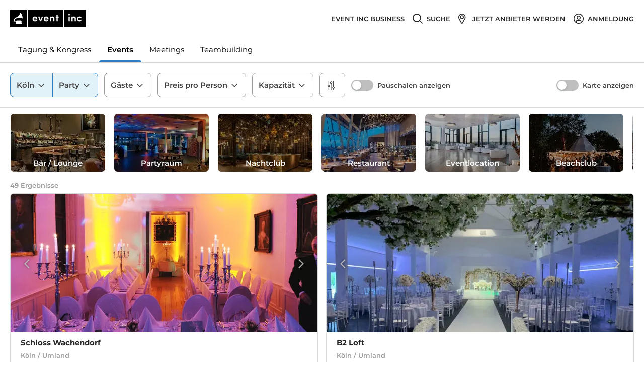

--- FILE ---
content_type: application/javascript; charset=UTF-8
request_url: https://www.eventinc.de/_next/static/chunks/1229-e948a95e05815333.js
body_size: 11813
content:
(self.webpackChunk_N_E=self.webpackChunk_N_E||[]).push([[1229],{30075:function(e,t,r){"use strict";r.d(t,{Z:function(){return Le}});r(9653),r(26699);var n=r(67294),i=r(16517),a=r(75198),s=r(94184),o=r.n(s),c=r(11163),l=r(54757),u=r(82173),d=r(74870),p=r(65770),f=r(11859),_=r(85815),m=r(93356),v=r(55673),h=r(5789),g=(r(21249),r(57640),r(9924),r(77111),r(85893)),b=(0,i.$j)((function(e){return{seoData:e.providers.seoData,layout:e.layout}}))((function(e){var t=e.seoData,r=e.layout;return t?(0,g.jsxs)("div",{className:"filter-page__footer",children:[t.pageText&&(0,g.jsx)("div",{className:"filter-page__footer__page-text",dangerouslySetInnerHTML:{__html:t.pageText}}),t.linkSections&&(0,g.jsx)(v.Z,{gutter:20,children:t.linkSections.map((function(e,t){return(0,g.jsxs)(h.Z,{span:r.portable?r.mobile?24:12:6,children:[(0,g.jsx)("h2",{className:"filter-page__footer__link-section-title",children:e.title}),(0,g.jsx)("ul",{className:"filter-page__footer__link-list",children:e.links.map((function(e,t){return(0,g.jsx)("li",{className:"filter-page__footer__link-list__item",children:(0,g.jsx)("a",{href:e.href,children:e.text})},t)}))})]},t)}))})]}):null})),y=(r(41539),r(88674),r(32023),r(5152)),j=r.n(y),x=r(18460),O=r(58150),w=(r(24291),r(5859),r(90564),r(37162),r(64454),j()((function(){return Promise.all([r.e(9377),r.e(1059),r.e(4713),r.e(4640),r.e(4494),r.e(7044)]).then(r.bind(r,67790))}),{ssr:!0,loadableGenerated:{webpack:function(){return[67790]}}})),P=r(45217),F=r(69695),Z=r(55218),N=r(28386),D=r(65978),k=function(e){var t=e.className,r=(0,i.I0)(),n=(0,P.DE)(O.jK,r),a=(0,i.v9)((function(e){return e.providersFilter.activeFiltersCountMobile}));return(0,g.jsxs)(Z.Z,{type:"default",onClick:n,className:o()("ant-btn--brand-font","provider-filter__button",{"provider-filter__button--selected":a>0},t),children:[(0,g.jsx)(D.Z,{name:"filter"}),(0,g.jsx)(N.Z,{id:"common.filters"}),a>0&&(0,g.jsx)(F.Z,{children:a})]})},S=(r(30612),function(e){var t=e.displayedFilters,r=(0,i.I0)(),n=(0,P.DE)(O._B,r);return(0,g.jsxs)("div",{className:"provider-filter provider-filter--mobile",children:[(0,g.jsx)("div",{className:"provider-filter__col",children:(0,g.jsx)(k,{})}),t.mapFilter&&(0,g.jsx)("div",{className:"provider-filter__col",children:(0,g.jsxs)(Z.Z,{type:"default",onClick:n,className:o()("ant-btn--brand-font","provider-filter__button"),children:[(0,g.jsx)(D.Z,{name:"map-o"}),(0,g.jsx)(N.Z,{id:"common.map"})]})})]})}),C=j()((function(){return Promise.all([r.e(9377),r.e(5119),r.e(1059),r.e(4713),r.e(2109),r.e(4749),r.e(4640),r.e(4494),r.e(8370)]).then(r.bind(r,58892))}),{ssr:!1,loading:function(){return(0,g.jsx)(x.Z,{fixedFullHeight:!0})},loadableGenerated:{webpack:function(){return[58892]}}}),E=function(e){var t=e.forceMobileFilters,r=(0,i.v9)((function(e){var t,r;return{portable:e.layout.portable,isMobileFilterExpanded:e.providersFilter.isMobileFilterExpanded,isHotel:e.providersFilter.isHotel,section:e.providersFilter.filters.section,isConsultant:null===(t=e.currentUser)||void 0===t?void 0:t.isConsultant,countryName:null===(r=e.headerData)||void 0===r?void 0:r.countryName}}),i.wU),a=r.portable,s=r.isMobileFilterExpanded,o=r.isHotel,c=r.section,l=r.isConsultant,u=r.countryName,d=(0,n.useState)(!1),p=d[0],f=d[1];(0,n.useEffect)((function(){p!==s&&(s?f(!0):window.setTimeout((function(){f(!1)}),200))}));var _=O.RB[c||"events"],m=_.onEnterSectionFilters,v=_.visibleFilters,h=v.includes("pricingFilter")&&(["austria","germany"].includes(u)||"event_location"!==m({},{}).type),b={cityFilter:!0,occasionFilter:v.includes("occasionFilter"),locationTypeFilter:v.includes("locationTypeFilter"),supplierTypeFilter:v.includes("supplierTypeFilter"),guestFilter:v.includes("guestFilter"),seatingTypeFilter:v.includes("seatingTypeFilter"),pricingFilter:h,roomFilter:v.includes("roomFilter"),availabilityFilter:v.includes("availabilityFilter"),sitingFilter:v.includes("sitingFilter"),typeFilter:v.includes("typeFilter"),roomSizeFilter:v.includes("roomSizeFilter"),cateringOptionsFilter:v.includes("cateringOptionsFilter"),technicalEquippingsFilter:v.includes("technicalEquippingsFilter"),amenitiesFilter:v.includes("amenitiesFilter"),hybridFilter:v.includes("hybridFilter"),mapFilter:v.includes("mapFilter"),hotelFilter:v.includes("hotelFilter")||o,switchEventsIdeas:v.includes("switchEventsIdeas"),switchMeetingLocations:v.includes("switchMeetingLocations"),switchConferenceCongressIdeas:v.includes("switchConferenceCongressIdeas"),visibilityFilter:l&&v.includes("visibilityFilter"),frameContractFilter:l&&v.includes("frameContractFilter")};if(t||a){var y=p?(0,g.jsx)(C,{displayedFilters:b}):null;return(0,g.jsxs)(g.Fragment,{children:[y,(0,g.jsx)(S,{displayedFilters:b})]})}return(0,g.jsx)(w,{displayedFilters:b})},T=r(25675),L=r.n(T),I=(r(62730),r(24351),r(70724),function(){var e=(0,i.v9)((function(e){return e.providers.seoData})),t=e.headerHeadline,r=e.headerSubheadline,n=e.headerText;return(0,g.jsxs)("header",{className:"filter-page__seo-header",children:[t&&(0,g.jsx)("h1",{className:"filter-page__seo-header__title",children:t}),r&&(0,g.jsx)("h2",{className:"filter-page__seo-header__sub-title",children:r}),n&&(0,g.jsx)("div",{className:"filter-page__seo-header__text",dangerouslySetInnerHTML:{__html:n}})]})}),q=(r(47941),r(82526),r(57327),r(88449),r(2490),r(59849),r(38880),r(15581),r(34514),r(54747),r(49337),r(59499)),M=r(27812),U=(r(92222),r(25387),r(72608),r(66992),r(33948),r(39714),r(73210),r(68164));r(88849);function A(e,t){var r=Object.keys(e);if(Object.getOwnPropertySymbols){var n=Object.getOwnPropertySymbols(e);t&&(n=n.filter((function(t){return Object.getOwnPropertyDescriptor(e,t).enumerable}))),r.push.apply(r,n)}return r}function z(e){for(var t=1;t<arguments.length;t++){var r=null!=arguments[t]?arguments[t]:{};t%2?A(Object(r),!0).forEach((function(t){(0,q.Z)(e,t,r[t])})):Object.getOwnPropertyDescriptors?Object.defineProperties(e,Object.getOwnPropertyDescriptors(r)):A(Object(r)).forEach((function(t){Object.defineProperty(e,t,Object.getOwnPropertyDescriptor(r,t))}))}return e}var R=function(){var e=(0,i.v9)((function(e){var t;return{href:e.providers.seoData.bannerTargetUrl,rel:e.providers.seoData.bannerLinkRel||void 0,altText:e.providers.seoData.bannerAltText,variant:null===(t=e.providers.seoData)||void 0===t?void 0:t[e.layout.tabletAndUp?"desktopBanner":"mobileBanner"]}}),i.wU),t=e.altText,r=e.href,n=e.rel,a=e.variant,s=(0,U.Z)().canWebp;if(!a)return null;var o=r?"a":"div",c=r?{href:r,rel:n,target:"_blank"}:{},l=a[s()?"webp_url":"url"],u=a[s()?"retina_webp_url":"retina_url"];return(0,g.jsx)(o,z(z({className:"filter-page__provider-list__results__banner"},c),{},{children:(0,g.jsx)("img",{className:"filter-page__provider-list__results__banner__image",src:l,alt:t,srcSet:"\n          ".concat(l," 1x,\n          ").concat(u," 2x\n        ")})}))},H=r(43425),B=(r(69826),r(31672),r(59461),r(2707),r(29764)),W=r(76357),K=r(2358),G=r(41154),Q=r(33805),X=r(16478),V=r(28349),J=r.n(V),Y=function(e){var t,r,n,a=e.provider,s=e.eventCategoryId,o=e.queryParams,c=(0,i.v9)((function(e){return{filters:e.providersFilter.filters,currentUser:e.currentUser}}),i.wU),l=c.filters,u=c.currentUser,d=a.rooms,p=void 0===d?[]:d,f=a.priceIndications,_=void 0===f?[]:f,v=a.path,h=a.title,b=a.location,y=a.requestStatus,j="small-provider-card--highlight-".concat(null!==(t=a.consultantInformation)&&void 0!==t&&t.isCommissionPerRequest?"commission-per-request":null===(r=a.consultantInformation)||void 0===r?void 0:r.productVisibility),x=(0,X.sH)(a,s,(0,G.HV)()),O=s||l.occasionFilter,w=(0,m.Q2)(v,o),P=O?_.find((function(e){return e.eventCategory.id===O})):(0,M.Z)(_).sort((function(e,t){return parseFloat(e.min)-parseFloat(t.min)}))[0],F=l.guestCount?null===(n=(0,X.mp)(l,p))||void 0===n?void 0:n.maxGuests:(0,X.U$)(p)&&(0,X.U$)(p);return(0,g.jsx)("a",{href:w,target:"_blank",className:u.isConsultant?(0,Q.Z)(J(),j):"",children:(0,g.jsx)(B.Z,{className:(0,Q.Z)(J(),"small-provider-card"),image:x,headAddOn:y&&(0,g.jsx)(K.Z,{requestStatus:y}),title:h,subtitle:b,children:(0,g.jsxs)("div",{className:(0,Q.Z)(J(),"small-provider-card__content"),children:[F&&(0,g.jsxs)("div",{className:(0,Q.Z)(J(),"small-provider-card__content__attribute"),children:[(0,g.jsx)(D.Z,{name:"people"})," ",F," ",(0,g.jsx)(N.Z,{id:"common.guests"})]}),P&&(0,g.jsxs)("div",{className:(0,Q.Z)(J(),"small-provider-card__content__attribute"),children:[(0,g.jsx)(D.Z,{name:"money-static"})," ",parseInt(P.min),"\u2013",(0,g.jsx)(W.Z,{price:P.max,asInteger:!0})," ",(0,g.jsx)(N.Z,{id:"common.perPerson"})]})]})})})},$=r(91199),ee=r.n($),te=function(e){var t=e.className;return(0,g.jsx)("div",{className:(0,Q.Z)(ee(),"fencing-card",t),children:(0,g.jsxs)("div",{className:(0,Q.Z)(ee(),"fencing-card__content"),children:[(0,g.jsx)("div",{className:(0,Q.Z)(ee(),"fencing-card__content__head"),children:(0,g.jsx)(N.Z,{id:"subscription.fencingcard.title"})}),(0,g.jsx)("div",{className:(0,Q.Z)(ee(),"fencing-card__content__body"),children:(0,g.jsx)(N.Z,{id:"subscription.fencingcard.body"})}),(0,g.jsx)("div",{className:(0,Q.Z)(ee(),"fencing-card__content__footer"),children:(0,g.jsx)(Z.Z,{size:"large",type:"primary",href:"https://business.eventinc.de/gesamtes-portfolio",target:"_blank",translationKey:"subscription.badge.upgrade",className:(0,Q.Z)(ee(),"fencing-card__content__footer__button","ant-btn--with-border-radius-large","ant-btn--brand-font")})})]})})},re=r(10644),ne=(r(63222),function(e){var t,r,a=e.isMapVisible,s=e.projectId,c=(0,i.v9)((function(e){var t,r,n,i;return{mobile:e.layout.mobile,providerList:e.providers.providerList,eventCategoryId:e.providers.eventCategoryId,showBanner:!!e.providers.seoData&&1===e.providers.page,showFencingCard:(null===(t=e.headerData.experiments)||void 0===t?void 0:t.isFencingEnabled)&&"germany"===e.headerData.countryName&&1===e.providers.page&&(!e.currentUser.isSignedIn||(null===(r=e.currentUser.permissions)||void 0===r?void 0:r.upgrade_subscription)),showFinalFencingCard:(null===(n=e.headerData.experiments)||void 0===n?void 0:n.isFencingEnabled)&&"germany"===e.headerData.countryName&&1!==e.providers.page&&e.providers.page===e.providers.totalPages&&(!e.currentUser.isSignedIn||(null===(i=e.currentUser.permissions)||void 0===i?void 0:i.upgrade_subscription))}}),i.wU),l=c.mobile,u=c.providerList,d=c.eventCategoryId,p=c.showBanner,f=c.showFencingCard,_=c.showFinalFencingCard,m=(0,n.useMemo)((function(){return u.filter((function(e){return!e.isPremium&&"EventLocation"===e.type&&!e.hasActiveFrameContracts}))}),[u]),v=(0,n.useMemo)((function(){return u.filter((function(e){return e.isPremium||"EventLocation"!==e.type||e.hasActiveFrameContracts}))}),[u]),h=(0,n.useState)(l?1:3),b=h[0],y=h[1],j=b-v.length%b;t=(0,n.useMemo)((function(){var e;if(!a)return e={},(0,q.Z)(e,"(max-width: ".concat(re.A.sm,"px)"),(function(){y(1)})),(0,q.Z)(e,"(min-width: ".concat(re.A.sm+1,"px) and (max-width: ").concat(re.A.lg,"px)"),(function(){y(2)})),(0,q.Z)(e,"(min-width: ".concat(re.A.lg+1,"px) and (max-width: ").concat(re.A.xxl,"px)"),(function(){y(3)})),(0,q.Z)(e,"(min-width: ".concat(re.A.xxl+1,"px) and (max-width: 1920px)"),(function(){y(4)})),(0,q.Z)(e,"(min-width: 1921px) and (max-width: 2400px)",(function(){y(5)})),(0,q.Z)(e,"(min-width: 2401px)",(function(){y(6)})),e}),[a]),r=[a],(0,n.useEffect)((function(){if(t){var e=Object.keys(t).map((function(e){var r=window.matchMedia(e),n=function(r){r.matches&&t[e]()};return r.addEventListener?r.addEventListener("change",n):r.addListener(n),n(r),{matchMedia:r,callback:n}}));return function(){e.forEach((function(e){var t=e.matchMedia,r=e.callback;t.removeEventListener?t.removeEventListener("change",r):t.removeListener(r)}))}}}),[t].concat((0,M.Z)(r)));var x=a?2:b,O=2*x,w=Math.min(5,v.length-1);return(0,g.jsxs)("div",{className:o()("filter-page__provider-list__results","filter-page__provider-list__results--".concat(x,"-cols")),children:[v.reduce((function(e,t,r){return p&&r===O&&e.push((0,g.jsx)(R,{},"filter-banner")),e.push((0,g.jsx)(H.Z,{provider:t,eventCategoryId:d,queryParams:{projectId:s},isInList:!0},t.id)),f&&r===w&&e.push((0,g.jsx)(te,{className:"fencing-card"})),e}),[]),(0,M.Z)(new Array(j).keys()).map((function(e){return(0,g.jsx)(H.Z,{placeholder:!0},e)})),m.length>0&&(0,g.jsxs)(g.Fragment,{children:[v.length>0&&(0,g.jsx)("div",{className:"filter-page__provider-list__results__separator"}),m.map((function(e){return(0,g.jsx)(Y,{provider:e,eventCategoryId:d,queryParams:{projectId:null===s||void 0===s?void 0:s.toString()}},e.id)}))]}),_&&(0,g.jsx)(te,{className:"fencing-card ".concat(m.length>0?"fencing-card--small":"").trim()})]})}),ie=r(22561);r(84825);function ae(e,t){var r=Object.keys(e);if(Object.getOwnPropertySymbols){var n=Object.getOwnPropertySymbols(e);t&&(n=n.filter((function(t){return Object.getOwnPropertyDescriptor(e,t).enumerable}))),r.push.apply(r,n)}return r}function se(e){for(var t=1;t<arguments.length;t++){var r=null!=arguments[t]?arguments[t]:{};t%2?ae(Object(r),!0).forEach((function(t){(0,q.Z)(e,t,r[t])})):Object.getOwnPropertyDescriptors?Object.defineProperties(e,Object.getOwnPropertyDescriptors(r)):ae(Object(r)).forEach((function(t){Object.defineProperty(e,t,Object.getOwnPropertyDescriptor(r,t))}))}return e}var oe=function(){var e=(0,c.useRouter)(),t=(0,i.v9)((function(e){return{hasActiveFilters:e.providersFilter.activeFiltersCount>0,allEventLocationsUrl:e.providersFilter.allEventLocationsUrl}}),i.wU),r=t.hasActiveFilters,n=t.allEventLocationsUrl,a=(0,i.I0)(),s=(0,P.DE)(O.iJ,a),o=r?{translationKey:"common.clearAll",onClick:function(){s((function(){(0,ie.O)(e)})),(0,d.u9)()}}:{translationKey:"searchPage.searchPortfolio",href:n};return(0,g.jsxs)("div",{className:"filter-page__provider-list__no-results",children:[(0,g.jsx)("h4",{className:"filter-page__provider-list__no-results__text",children:(0,g.jsx)(N.Z,{id:"providersFilter.noResults"})}),(0,g.jsx)(Z.Z,se({className:"ant-btn--with-border-radius-large ant-btn--brand-font",type:"primary",size:"large"},o))]})},ce=r(69843),le=r(16835),ue=(r(74916),r(23123),r(41664)),de=r.n(ue),pe=(r(28054),function(){var e=(0,c.useRouter)(),t=(0,i.v9)((function(e){return{page:e.providers.page,totalWithoutPremiumProviders:e.providers.totalWithoutPremiumProviders,perPage:e.providers.perPage}}),i.wU),r=t.page,n=t.perPage,a=t.totalWithoutPremiumProviders;return(0,g.jsx)(ce.default,{className:"filter-page__provider-list__pagination",current:r,total:a,pageSize:n,itemRender:function(t,n){var i=e.asPath.split("?"),a=(0,le.Z)(i,2),s=a[0],o=a[1];if(o&&(o="?"+o),r===t&&"next"!==n)return t;var c="".concat(s).concat(o);if(t&&t>0){var l=t;1===l&&(l=void 0),c=(0,m.tX)({pathname:s,search:o},{page:l})}switch(n){case"prev":return o?(0,g.jsx)(de(),{href:c,children:(0,g.jsx)("a",{rel:n,children:"<"})}):(0,g.jsx)(g.Fragment,{children:"<"});case"next":return(0,g.jsx)(de(),{href:c,children:(0,g.jsx)("a",{rel:n,children:">"})});case"jump-prev":case"jump-next":return(0,g.jsx)(de(),{href:c,children:(0,g.jsx)("a",{children:"\u2026"})});default:return(0,g.jsx)(de(),{href:c,children:(0,g.jsx)("a",{children:t})})}},onChange:function(){}})}),fe=(r(24966),function(e){var t=(0,i.v9)((function(e){return e.providers.total})),r=e.total||t;return(0,g.jsxs)("div",{className:"filter-page__provider-list__results-count",children:[r," ",(0,g.jsx)(N.Z,{id:r>1?"providersFilter.results":"providersFilter.result"})]})});r(65034);function _e(e,t){var r=Object.keys(e);if(Object.getOwnPropertySymbols){var n=Object.getOwnPropertySymbols(e);t&&(n=n.filter((function(t){return Object.getOwnPropertyDescriptor(e,t).enumerable}))),r.push.apply(r,n)}return r}function me(e){for(var t=1;t<arguments.length;t++){var r=null!=arguments[t]?arguments[t]:{};t%2?_e(Object(r),!0).forEach((function(t){(0,q.Z)(e,t,r[t])})):Object.getOwnPropertyDescriptors?Object.defineProperties(e,Object.getOwnPropertyDescriptors(r)):_e(Object(r)).forEach((function(t){Object.defineProperty(e,t,Object.getOwnPropertyDescriptor(r,t))}))}return e}var ve=function(e){var t=(0,i.v9)((function(e){return{loading:e.providers.loading,hasResults:e.providers.providerList&&e.providers.providerList.length>0,hasPagination:e.providers.totalPages>0}}),i.wU),r=t.loading,n=t.hasResults,a=t.hasPagination;return(0,g.jsxs)("div",{className:"filter-page__provider-list",children:[r.isActive&&r.isInitial&&(0,g.jsx)("div",{className:"filter-page__provider-list__loading"}),n?(0,g.jsxs)(g.Fragment,{children:[(0,g.jsx)(fe,{}),(0,g.jsx)(ne,me({},e)),a>0&&(0,g.jsx)(pe,{})]}):(0,g.jsx)(oe,{})]})},he=(r(15306),r(69600),r(86896)),ge=r(65125),be=(r(99854),function(){var e=(0,he.Z)(),t=(0,i.v9)((function(e){return e.providersFilter.filters.bounds.north?e.providersFilter.filters.bounds:e.providersFilter.bounds})),r=(0,i.v9)((function(e){return e.headerData.mapboxAccessToken})),n=(0,ge.Z)(e.locale).replace("mapbox://styles/","");return(0,g.jsx)("div",{className:"filter-page__map__desktop__static",children:(0,g.jsx)("img",{className:"filter-page__map__desktop__static__image",src:["https://api.mapbox.com/styles/v1/".concat(n,"/static/"),"[".concat(t.west,",").concat(t.south,",").concat(t.east,",").concat(t.north,"]"),"/900x900","?access_token=".concat(r)].join("")})})}),ye=r(31842),je=(r(23987),r(82881),j()((function(){return Promise.all([r.e(2634),r.e(1059),r.e(9751),r.e(327)]).then(r.bind(r,51726))}),{ssr:!1,loading:function(){return(0,g.jsx)(be,{})},loadableGenerated:{webpack:function(){return[51726]}}})),xe=function(){var e=(0,i.I0)(),t=(0,n.useState)(),r=t[0],s=t[1],c=(0,n.useState)(),l=c[0],u=c[1],d=(0,i.v9)((function(e){return e.providersFilter.isDesktopMapMaximized}));(0,_.Z)((function(){(0,ye.z)({event:"googleAnalyticsGenericEvent",eventCategory:"Map",eventAction:"Fullscreen",eventLabel:d?"enabled":"disabled"})}),[d]),(0,n.useEffect)((function(){var e,t=function(){var e=document.querySelector(".filter-page__header").getBoundingClientRect().height;s(window.innerHeight-e),u(e)},r=function(){clearTimeout(e),e=setTimeout(t,10)};return t(),window.addEventListener("resize",r),function(){window.removeEventListener("resize",r)}}),[]);var p={};return r&&(p.height="".concat(r,"px")),(0,g.jsx)(a.ZP,{boundaryElement:".filter-page__content__map",hideOnBoundaryHit:!1,topOffset:-l,stickyStyle:{paddingTop:"".concat(l,"px")},children:(0,g.jsxs)("div",{className:"filter-page__map__desktop",style:p,children:[r&&(0,g.jsx)(je,{children:(0,g.jsx)(Z.Z,{type:"default",onClick:function(){return e((0,O.qh)(!d))},className:o()("ant-btn--brand-font","filter-page__map__button","filter-page__map__desktop__resize"),children:(0,g.jsx)(D.Z,{name:d?"compress":"expand"})})}),!r&&(0,g.jsx)(be,{})]})})},Oe=r(16162),we=(r(95667),j()((function(){return Promise.all([r.e(2634),r.e(1059),r.e(9751),r.e(327)]).then(r.bind(r,51726))}),{ssr:!1,loading:function(){return(0,g.jsx)(x.Z,{fixedFullHeight:!0})},loadableGenerated:{webpack:function(){return[51726]}}})),Pe=function(){var e=(0,i.I0)(),t=(0,P.DE)(O._B,e),r=(0,i.v9)((function(e){return e.providersFilter.isMobileFilterExpanded}));return(0,n.useEffect)((function(){return(0,Oe.XY)(),function(){return(0,Oe.K9)()}}),[]),(0,g.jsx)("div",{className:o()("filter-page__map__mobile",{"filter-page__map__mobile--open-filters":r}),children:(0,g.jsxs)(we,{searchHereDisabled:!0,children:[(0,g.jsxs)(Z.Z,{type:"default",onClick:function(){return t()},className:o()("ant-btn--brand-font","provider-filter__button","filter-page__map__button","filter-page__map__mobile__back"),children:[(0,g.jsx)(D.Z,{name:"angle-left"}),(0,g.jsx)(N.Z,{id:"portableFooterButtons.list"})]}),(0,g.jsx)(k,{className:"filter-page__map__mobile__switch-to-filters filter-page__map__button"})]})})},Fe=(r(40561),r(70131)),Ze=r(4730),Ne=(r(19601),["styles"]);function De(){return De=Object.assign||function(e){for(var t=1;t<arguments.length;t++){var r=arguments[t];for(var n in r)Object.prototype.hasOwnProperty.call(r,n)&&(e[n]=r[n])}return e},De.apply(this,arguments)}var ke=function(e){e.styles;var t=(0,Ze.Z)(e,Ne);return n.createElement("svg",De({height:"16",viewBox:"0 0 14 14",width:"16",xmlns:"http://www.w3.org/2000/svg"},t),n.createElement("g",{fill:"none"},n.createElement("path",{d:"M11.464 5.41a.556.556 0 00-.16-.41l-.813-.804a.55.55 0 00-.402-.17.55.55 0 00-.402.17L6.046 7.83 4.027 5.813c-.113-.114-.247-.17-.402-.17s-.289.056-.402.17l-.812.803a.556.556 0 00-.161.41c0 .162.054.295.16.403l3.233 3.232a.55.55 0 00.402.17.56.56 0 00.41-.17l4.849-4.848a.545.545 0 00.16-.402zm2.25 1.447c0 1.244-.306 2.392-.92 3.442s-1.444 1.882-2.495 2.496-2.198.92-3.442.92-2.391-.307-3.442-.92A6.826 6.826 0 01.92 10.299C.307 9.25 0 8.101 0 6.857s.307-2.391.92-3.442A6.826 6.826 0 013.415.92C4.465.307 5.613 0 6.857 0S9.248.307 10.3.92a6.826 6.826 0 012.496 2.495c.613 1.05.92 2.198.92 3.442z",fill:"#2e7ec6"}),n.createElement("path",{d:"M11.464 5.41a.556.556 0 00-.16-.41l-.813-.804a.55.55 0 00-.402-.17.55.55 0 00-.402.17l-1.82 1.817L6.044 7.83 4.027 5.813c-.113-.114-.247-.17-.402-.17s-.289.056-.402.17l-.812.803a.556.556 0 00-.161.41c0 .162.054.295.16.403l3.233 3.232a.55.55 0 00.402.17.56.56 0 00.41-.17l4.849-4.848a.545.545 0 00.16-.402z",fill:"#fff"})))},Se=(r(3280),function(e){var t=e.webpUrl,r=e.url,n=e.isActive,a=e.captionKey,s=e.id,o=(0,c.useRouter)(),l=(0,i.v9)((function(e){return e.providersFilter.filters.locationTypes})),u=(0,i.I0)(),d=(0,(0,U.Z)().canWebp)()?t:r,p=(0,Fe.YD)({triggerOnce:!0,rootMargin:"15px"}),f=p.ref,_=p.inView;return(0,g.jsxs)("div",{className:"filter-page__location-type-cards__card",onClick:function(){var e=(0,M.Z)(l),t=e.indexOf(s);e.includes(s)?e.splice(t,1):e.push(s),u((0,O.dQ)({locationTypes:e},(function(){(0,ie.O)(o)})))},ref:f,children:[_&&(0,g.jsx)(L(),{className:"filter-page__location-type-cards__card__image",alt:a,src:d,layout:"fill"}),(0,g.jsx)("span",{className:"filter-page__location-type-cards__card__label",children:(0,g.jsx)(N.Z,{id:"location.type.cards.".concat(a)})}),n&&(0,g.jsx)(ke,{className:"filter-page__location-type-cards__card__checkmark"})]})});r(51553);function Ce(e,t){var r=Object.keys(e);if(Object.getOwnPropertySymbols){var n=Object.getOwnPropertySymbols(e);t&&(n=n.filter((function(t){return Object.getOwnPropertyDescriptor(e,t).enumerable}))),r.push.apply(r,n)}return r}var Ee=function(){var e=(0,he.Z)(),t=(0,i.I0)(),r=(0,i.v9)((function(e){return{locationTypeCards:e.providersFilter.locationTypeCards,hasOccasionFilter:!!e.providersFilter.filters.occasionFilter,isEventRoom:"event_room"===e.providers.providerType,loading:e.providers.loading.isActive}}),i.wU),a=r.locationTypeCards,s=r.hasOccasionFilter,c=r.isEventRoom,l=r.loading,u=(0,n.useState)(0),d=u[0],p=u[1],f=(0,n.useState)(!1),_=f[0],m=f[1],v=(0,n.useRef)(null),h=function(e){v.current.scrollLeft+=e,p(d+e)};return(0,n.useEffect)((function(){s||c||l||t((0,O.oH)(e))}),[l]),(0,n.useEffect)((function(){var e=function(){return m(Math.floor(v.current.scrollWidth-d)<=v.current.offsetWidth)};return e(),window.addEventListener("resize",e),function(){window.removeEventListener("resize",e)}}),[d,v.current]),(0,g.jsxs)("div",{className:"filter-page__location-type-cards",children:[(0,g.jsx)("div",{className:"filter-page__location-type-cards__scroll-window",children:(0,g.jsx)("div",{className:"filter-page__location-type-cards__scroll-window__scrollable",ref:v,children:a.map((function(e){return(0,g.jsx)(Se,function(e){for(var t=1;t<arguments.length;t++){var r=null!=arguments[t]?arguments[t]:{};t%2?Ce(Object(r),!0).forEach((function(t){(0,q.Z)(e,t,r[t])})):Object.getOwnPropertyDescriptors?Object.defineProperties(e,Object.getOwnPropertyDescriptors(r)):Ce(Object(r)).forEach((function(t){Object.defineProperty(e,t,Object.getOwnPropertyDescriptor(r,t))}))}return e}({captionKey:e.key},e),e.key)}))})}),0!==d&&(0,g.jsx)(Z.Z,{type:"default",onClick:function(){return h(-v.current.offsetWidth)},className:o()("ant-btn--brand-font","ant-btn--with-border-radius-small","filter-page__location-type-cards__button-scroll","filter-page__location-type-cards__button-scroll--left"),children:(0,g.jsx)(D.Z,{name:"angle-left"})}),!_&&(0,g.jsx)(Z.Z,{type:"default",onClick:function(){return h(v.current.offsetWidth)},className:o()("ant-btn--brand-font","ant-btn--with-border-radius-small","filter-page__location-type-cards__button-scroll","filter-page__location-type-cards__button-scroll--right"),children:(0,g.jsx)(D.Z,{name:"angle-right"})})]})},Te=(r(28334),function(){var e=(0,i.v9)((function(e){return e.providers.loading.isActive})),t=(0,n.useState)(!1),r=t[0],a=t[1];return(0,n.useEffect)((function(){e||(a(!0),setTimeout((function(){a(!1)}),600))}),[e,a]),(0,g.jsx)("div",{className:"filter-page__loading-bar",children:(0,g.jsx)("div",{className:o()("filter-page__loading-bar__progress",{"filter-page__loading-bar__progress--animate":e,"filter-page__loading-bar__progress--success":r})})})}),Le=(r(73677),function(e){var t=(0,i.v9)((function(e){var t,r,n,i,a,s;return{desktop:e.layout.desktop,page:e.providers.page,totalPages:e.providers.totalPages,headerData:e.providers.headerData,filters:e.providersFilter.filters,isDesktopMapExpanded:e.providersFilter.isDesktopMapExpanded,isDesktopMapMaximized:e.providersFilter.isDesktopMapMaximized,hasLocationTypeCards:!(null===(t=e.providersFilter.locationTypeCards)||void 0===t||!t.length),providerType:e.providers.providerType,isMobileMapExpanded:e.providersFilter.isMobileMapExpanded,hasSeoData:!!e.providers.seoData,thumbnailImage:null===(r=e.providers)||void 0===r||null===(n=r.providerList)||void 0===n||null===(i=n[0])||void 0===i||null===(a=i.pictures)||void 0===a||null===(s=a[0])||void 0===s?void 0:s.url}}),i.wU),r=t.desktop,s=t.page,v=t.totalPages,h=t.headerData,y=t.filters,j=t.isDesktopMapExpanded,x=t.isDesktopMapMaximized,w=t.hasLocationTypeCards,P=t.providerType,F=t.isMobileMapExpanded,Z=t.hasSeoData,N=t.thumbnailImage,D=(0,c.useRouter)(),k=(0,i.I0)();(0,n.useEffect)((function(){var e=y.guestCount,t=y.seatingPlans,r=y.occasionFilter,n=f.Z.get(p.Uf)||{};(0,d.yf)({numberOfPersons:e||n.numberOfPersons,roomType:t||n.roomType,eventCategory:r})}),[]);var S=null===D||void 0===D?void 0:D.query.projectId,C=Number(y.projectId)||S,T=["event_location","event_room"].includes(P),L=j&&r&&T,q=F&&!r&&T;(0,_.Z)((function(){L&&window.scrollTo(0,0)}),[L]);var M=(0,n.useCallback)((function(e){if(!e&&!C||Number(e)===Number(C))return!1;k((0,O.dQ)({projectId:e},(function(){var t=(0,m.tX)(window.location,{projectId:e});D.push(t)})))}),[C]);return(0,g.jsxs)(g.Fragment,{children:[h&&(0,g.jsx)(u.Z,{headerData:h,page:s,totalPages:v,children:N&&(0,g.jsxs)(g.Fragment,{children:[(0,g.jsx)("meta",{property:"og:image",content:N}),(0,g.jsx)("meta",{name:"thumbnail",content:N})]})}),(0,g.jsxs)("div",{className:o()("filter-page",{"filter-page--disabled-map":!L}),children:[(0,g.jsxs)(a.ZP,{className:"filter-page__header",boundaryElement:".filter-page",hideOnBoundaryHit:!1,children:[(0,g.jsx)(l.Z,{onProjectSelect:M}),!e.hideFilters&&(0,g.jsx)(E,{}),(0,g.jsx)(Te,{})]}),(0,g.jsxs)("div",{className:"filter-page__content",children:[(!x||!L)&&(0,g.jsxs)("div",{className:"filter-page__content__list",children:[Z&&(0,g.jsx)(I,{}),w&&T&&(0,g.jsx)(Ee,{}),(0,g.jsx)(ve,{isMapVisible:L,projectId:C})]}),L&&(0,g.jsx)("div",{className:"filter-page__content__map",children:(0,g.jsx)(xe,{})})]}),q&&(0,g.jsx)(Pe,{})]}),(0,g.jsx)(b,{}),!1]})})},55218:function(e,t,r){"use strict";r(47941),r(82526),r(57327),r(41539),r(88449),r(2490),r(59849),r(38880),r(15581),r(34514),r(54747),r(49337);var n=r(59499),i=r(65400),a=r(4730),s=(r(67294),r(94184)),o=r.n(s),c=r(28386),l=r(65978),u=(r(96201),r(85893)),d=["children","className","icon","type","size","translationKey","loading","disabled"];function p(e,t){var r=Object.keys(e);if(Object.getOwnPropertySymbols){var n=Object.getOwnPropertySymbols(e);t&&(n=n.filter((function(t){return Object.getOwnPropertyDescriptor(e,t).enumerable}))),r.push.apply(r,n)}return r}function f(e){for(var t=1;t<arguments.length;t++){var r=null!=arguments[t]?arguments[t]:{};t%2?p(Object(r),!0).forEach((function(t){(0,n.Z)(e,t,r[t])})):Object.getOwnPropertyDescriptors?Object.defineProperties(e,Object.getOwnPropertyDescriptors(r)):p(Object(r)).forEach((function(t){Object.defineProperty(e,t,Object.getOwnPropertyDescriptor(r,t))}))}return e}t.Z=function(e){var t=e.children,r=e.className,n=e.icon,s=e.type,p=void 0===s?"default":s,_=e.size,m=void 0===_?"default":_,v=e.translationKey,h=e.loading,g=e.disabled,b=(0,a.Z)(e,d),y=h?(0,u.jsx)(l.Z,{name:"refresh",className:"ant-btn__loading icon-spin"}):n;return(0,u.jsxs)(i.default,f(f({className:o()(r,{"ant-btn--x-small":"x-small"===m}),size:"x-small"===m?"small":m,disabled:g||h,type:p},b),{},{children:[y,t,v&&(0,u.jsx)(c.Z,{id:v})]}))}},29764:function(e,t,r){"use strict";r(47941),r(82526),r(57327),r(41539),r(88449),r(2490),r(59849),r(38880),r(15581),r(34514),r(54747),r(49337);var n=r(59499),i=r(4730),a=(r(67294),r(33805)),s=r(65476),o=r.n(s),c=r(85893),l=["className","image","children","title","subtitle","clickable","selected","headAddOn"];function u(e,t){var r=Object.keys(e);if(Object.getOwnPropertySymbols){var n=Object.getOwnPropertySymbols(e);t&&(n=n.filter((function(t){return Object.getOwnPropertyDescriptor(e,t).enumerable}))),r.push.apply(r,n)}return r}function d(e){for(var t=1;t<arguments.length;t++){var r=null!=arguments[t]?arguments[t]:{};t%2?u(Object(r),!0).forEach((function(t){(0,n.Z)(e,t,r[t])})):Object.getOwnPropertyDescriptors?Object.defineProperties(e,Object.getOwnPropertyDescriptors(r)):u(Object(r)).forEach((function(t){Object.defineProperty(e,t,Object.getOwnPropertyDescriptor(r,t))}))}return e}t.Z=function(e){var t=e.className,r=e.image,n=e.children,s=e.title,u=e.subtitle,p=e.clickable,f=e.selected,_=e.headAddOn,m=(0,i.Z)(e,l);return(0,c.jsxs)("div",d(d({className:(0,a.Z)(o(),t,"ui-components__card",{"ui-components__card--clickable":p,"ui-components__card--selected":f})},m),{},{children:[r&&(0,c.jsxs)("div",{className:(0,a.Z)(o(),"ui-components__card__head"),children:[(0,c.jsx)("img",{className:(0,a.Z)(o(),"ui-components__card__head__image"),src:r}),_]}),(0,c.jsxs)("div",{className:(0,a.Z)(o(),"ui-components__card__body"),children:[s&&(0,c.jsx)("div",{className:(0,a.Z)(o(),"ui-components__card__body__title"),children:s}),u&&(0,c.jsx)("div",{className:(0,a.Z)(o(),"ui-components__card__body__subtitle"),children:u}),n]})]}))}},65770:function(e,t,r){"use strict";r.d(t,{Rq:function(){return i},S6:function(){return s},Uf:function(){return n},YE:function(){return o},wi:function(){return a}});var n="ContactRequestFormData",i=["projectId","message","eventCategory","roomType","numberOfPersons"],a="08:00",s="18:00",o=83},65125:function(e,t,r){"use strict";var n={en:"mapbox://styles/eventinc/ckue1uxrs1t0x18ohtnbskiew",de:"mapbox://styles/eventinc/ckue2g4f18rkz17o39ci104b0"};t.Z=function(e){return n[e.substr(0,2).toLowerCase()]||n.de}},13459:function(e,t,r){"use strict";r.d(t,{I$:function(){return k},IE:function(){return E},T7:function(){return F},TJ:function(){return T},WP:function(){return D},xv:function(){return N}});r(47941),r(82526),r(57327),r(88449),r(59849),r(38880),r(49337);var n=r(50029),i=r(16835),a=r(59499),s=r(87794),o=r.n(s),c=(r(74916),r(23123),r(41539),r(15581),r(2490),r(34514),r(54747),r(15306),r(92222),r(66992),r(78783),r(33948),r(60285),r(41637),r(39714),r(26699),r(9669)),l=r.n(c),u=r(27361),d=r.n(u),p=r(80129),f=r.n(p),_=r(18317),m=r.n(_),v=r(50273),h=r(11752),g=r.n(h),b=r(84014),y=r(93356),j=r(82966),x=r(77177);function O(e,t){var r=Object.keys(e);if(Object.getOwnPropertySymbols){var n=Object.getOwnPropertySymbols(e);t&&(n=n.filter((function(t){return Object.getOwnPropertyDescriptor(e,t).enumerable}))),r.push.apply(r,n)}return r}function w(e){for(var t=1;t<arguments.length;t++){var r=null!=arguments[t]?arguments[t]:{};t%2?O(Object(r),!0).forEach((function(t){(0,a.Z)(e,t,r[t])})):Object.getOwnPropertyDescriptors?Object.defineProperties(e,Object.getOwnPropertyDescriptors(r)):O(Object(r)).forEach((function(t){Object.defineProperty(e,t,Object.getOwnPropertyDescriptor(r,t))}))}return e}var P=[],F=function(e){var t=arguments.length>1&&void 0!==arguments[1]?arguments[1]:{};if(!e)return{cancelToken:new(l().CancelToken)((function(e){P.push(e)}))};var r=(0,b.yg)(w({format:"json","x-forwarded-host":e.get("host").split(":")[0],cookie:e.get("cookie")},t));return{headers:r,maxRedirects:0}},Z=function(){if((0,b.sk)())return!1;P.forEach((function(e){return e()})),P=[]},N=function(){var e=g()().serverRuntimeConfig;return(0,b.sk)()?e.backendUrl:(0,b.Dp)()},D=function(e){var t=e.split("#"),r=(0,i.Z)(t,1)[0].split("?"),n=(0,i.Z)(r,2),a=n[0],s=n[1],o=f().parse(s);return{path:a,queryString:s?"?".concat(s):"",parsedQueryString:o}},k=function(e,t){var r=D(t),n=r.path,i=r.queryString,a="/"===n,s="".concat(n,a?"?format=json":".json"),o=a?i.replace("?","&"):i;return"".concat(N()).concat(s).concat(i?o:"")},S=function(e,t){return t.dispatch(j.cq.setHeaderData(e)),e.currentUser&&t.dispatch(x.cq.setCurrentUser(e.currentUser)),e},C=function(e,t){var r=new URL(t.toString());if("/login"===r.pathname&&!r.searchParams.get("redirectPath")){var n={redirectPath:m()(e).pathname};t=(0,y.tX)(r,n)}return"/header"===r.pathname&&(t=m()(e).path),t},E=function(){var e=(0,n.Z)(o().mark((function e(t,r,n,i){var a,s,c=arguments;return o().wrap((function(e){for(;;)switch(e.prev=e.next){case 0:return a=c.length>4&&void 0!==c[4]?c[4]:{},Z(),l().defaults.headers.common.Accept="application/json",t&&(l().defaults.headers.common.X_FORWARDED_PROTO=t.headers["x-forwarded-proto"]),e.next=6,l().get(k(t,n),F(t)).then((function(e){return w(w({success:!0},e.data),{},{_headers:e.headers})})).catch((function(e){if("cancel"===e.toString().toLowerCase())return{};if(r){var s=d()(e,["request","res","statusCode"],500);if([301,302].includes(s)){var o=new URL(e.request.res.headers.location);return o.pathname=o.pathname.replace(/\.json$/,""),a.redirectTargetSanitizer&&(o=a.redirectTargetSanitizer(o)),o=C(t,o.toString()),(0,b._z)(r,o.toString(),{"Set-Cookie":e.request.res.headers["set-cookie"]},e.request.res.statusCode),{success:!1}}return 401===s?((0,b._z)(r,"/login",{"Set-Cookie":e.request.res.headers["set-cookie"]}),{success:!1}):[403,404].includes(s)&&e.response.data?(r.statusCode=s,w(w({},S(e.response.data,i)),{},{statusCode:s})):(404!==s&&(0,v.T)(e,{req:t,res:r,path:n}),r.statusCode=d()(e,["response","status"],500),w(w({},d()(e,["response","data"],{})),{},{statusCode:s,success:!1}))}}));case 6:return s=e.sent,e.abrupt("return",null!==s&&void 0!==s&&s.success?S(s,i):s);case 8:case"end":return e.stop()}}),e)})));return function(t,r,n,i){return e.apply(this,arguments)}}(),T=function(){var e=(0,n.Z)(o().mark((function e(t){var r,n,i,a,s,c,l,u,d,p,f;return o().wrap((function(e){for(;;)switch(e.prev=e.next){case 0:return r=t.reduxStore,n=t.req,i=t.res,a=t.query,s=t.asPath,c=D(s),l=c.parsedQueryString,u=c.path,d=w(w({},l),{},{requested_path:u}),e.next=5,E(n,i,"/header?".concat((0,y.Ie)(d)),r);case 5:return(p=e.sent).success&&a.authentication_token&&(f=(0,y.tX)(m()(n),{authentication_token:null},{removeEmptyParams:!0}),(0,b._z)(i,f,p._headers)),e.abrupt("return",p);case 8:case"end":return e.stop()}}),e)})));return function(t){return e.apply(this,arguments)}}()},74870:function(e,t,r){"use strict";r.d(t,{Ji:function(){return u},u9:function(){return p},yf:function(){return d}});r(47941),r(82526),r(38880),r(15581),r(34514),r(54747),r(49337);var n=r(59499),i=(r(41539),r(25387),r(2490),r(72608),r(57327),r(88449),r(59849),r(67294)),a=r(11859),s=r(84014),o=r(65770);function c(e,t){var r=Object.keys(e);if(Object.getOwnPropertySymbols){var n=Object.getOwnPropertySymbols(e);t&&(n=n.filter((function(t){return Object.getOwnPropertyDescriptor(e,t).enumerable}))),r.push.apply(r,n)}return r}function l(e){for(var t=1;t<arguments.length;t++){var r=null!=arguments[t]?arguments[t]:{};t%2?c(Object(r),!0).forEach((function(t){(0,n.Z)(e,t,r[t])})):Object.getOwnPropertyDescriptors?Object.defineProperties(e,Object.getOwnPropertyDescriptors(r)):c(Object(r)).forEach((function(t){Object.defineProperty(e,t,Object.getOwnPropertyDescriptor(r,t))}))}return e}var u=function(e){var t=a.Z.get(o.Uf)||{},r=(0,i.useState)(l(l({},t),e)),n=r[0],c=r[1];return{preselectedFormData:n,setPreselectedFormData:function(e){!(0,s.sk)()&&e&&(c(e),a.Z.set(o.Uf,l(l({},t),e)))}}},d=function(e){!(0,s.sk)()&&e&&a.Z.set(o.Uf,l(l({},a.Z.get(o.Uf)||{}),e))},p=function(){if(!(0,s.sk)()){var e=o.Rq.filter((function(e){return"projectId"!==e})).reduce((function(e,t){return l(l({},e),{},(0,n.Z)({},t,void 0))}),{});a.Z.set(o.Uf,l(l({},a.Z.get(o.Uf)||{}),e))}}},85815:function(e,t,r){"use strict";var n=r(67294);t.Z=function(e,t){var r=(0,n.useRef)(!1);(0,n.useEffect)((function(){if(r.current)return e();r.current=!0}),t)}},12601:function(e,t,r){"use strict";r.r(t);r(47941),r(82526),r(57327),r(41539),r(88449),r(2490),r(59849),r(38880),r(15581),r(34514),r(54747),r(49337);var n=r(50029),i=r(59499),a=r(87794),s=r.n(a),o=(r(67294),r(47070)),c=r(13459),l=r(56135),u=r(3015),d=r(58150),p=r(76904),f=r(30075),_=r(85893);function m(e,t){var r=Object.keys(e);if(Object.getOwnPropertySymbols){var n=Object.getOwnPropertySymbols(e);t&&(n=n.filter((function(t){return Object.getOwnPropertyDescriptor(e,t).enumerable}))),r.push.apply(r,n)}return r}function v(e){for(var t=1;t<arguments.length;t++){var r=null!=arguments[t]?arguments[t]:{};t%2?m(Object(r),!0).forEach((function(t){(0,i.Z)(e,t,r[t])})):Object.getOwnPropertyDescriptors?Object.defineProperties(e,Object.getOwnPropertyDescriptors(r)):m(Object(r)).forEach((function(t){Object.defineProperty(e,t,Object.getOwnPropertyDescriptor(r,t))}))}return e}var h=function(e){return e.statusCode?(0,_.jsx)(o.Z,v({},e)):(0,_.jsx)(f.Z,v({},e))};h.getInitialProps=function(){var e=(0,n.Z)(s().mark((function e(t){var r,n,i,a,o,p,f,_,m,h,g,b,y,j;return s().wrap((function(e){for(;;)switch(e.prev=e.next){case 0:if(r=t.reduxStore,n=t.req,i=t.res,a=t.asPath,o=t.query,p=r.getState().providers,f=(0,c.WP)(a),_=f.path,m=f.queryString,h=f.parsedQueryString,g={hasSeoHeader:!0,hideFilters:"guide"===o.section},p.pathname!==_||p.queryString!==m){e.next=6;break}return e.abrupt("return",g);case 6:return r.dispatch(u.cq.setLoading({isActive:!0,isInitial:!0,hasPathnameChanged:_!==p.pathname})),e.next=9,(0,c.IE)(n,i,a,r);case 9:if(!(b=e.sent).success){e.next=23;break}if(r.dispatch(u.cq.setInitialData({pathname:_,queryString:m,initialData:b})),r.dispatch(u.cq.setPageData({providerList:b.providers})),r.dispatch(d.cq.setProvidersFilterInitialData({initialData:b})),r.dispatch(d.cq.setProviderFilterFromQueryString({params:h})),y=r.getState().providersFilter.filters.mapboxId,!(y&&!(0,l.u)(y,r.getState()))){e.next=22;break}return e.next=20,(0,l.A)(y,{state:r.getState()});case 20:j=e.sent,r.dispatch(d.cq.setMapboxGeoLocationSearchResult(j.features));case 22:r.dispatch(u.cq.setLoading(!1));case 23:return e.abrupt("return",v(v({},b),g));case 24:case"end":return e.stop()}}),e)})));return function(t){return e.apply(this,arguments)}}(),h.Layout=p.Z,h.lazyLoadSentry=!0,t.default=h},77111:function(){},28334:function(){},3280:function(){},51553:function(){},99854:function(){},23987:function(){},95667:function(){},82881:function(){},37162:function(){},64454:function(){},90564:function(){},30612:function(){},5859:function(){},84825:function(){},28054:function(){},88849:function(){},63222:function(){},24966:function(){},65034:function(){},70724:function(){},24351:function(){},73677:function(){},24291:function(){},96201:function(){},65476:function(e){e.exports={"ui-components__card":"Card_ui-components__card__Lo_W0","ui-components__card__head":"Card_ui-components__card__head__EcApW","ui-components__card__head__image":"Card_ui-components__card__head__image__30sde","ui-components__card__body":"Card_ui-components__card__body__Li7J2","ui-components__card__body__title":"Card_ui-components__card__body__title__OneUo","ui-components__card__body__subtitle":"Card_ui-components__card__body__subtitle__uMxil","ui-components__card--clickable":"Card_ui-components__card--clickable__QF_H9","ui-components__card--selected":"Card_ui-components__card--selected__GLDAo"}},91199:function(e){e.exports={"fencing-card":"FencingCard_fencing-card__tXkwv","fencing-card__content":"FencingCard_fencing-card__content__8lbt_","fencing-card__content__head":"FencingCard_fencing-card__content__head__LJzmH","fencing-card__content__body":"FencingCard_fencing-card__content__body__IekpZ","fencing-card__content__footer__button":"FencingCard_fencing-card__content__footer__button__E2FqY"}},28349:function(e){e.exports={"small-provider-card":"Small_small-provider-card__Z8pDn","small-provider-card--highlight-commission-per-request":"Small_small-provider-card--highlight-commission-per-request__9h77H","small-provider-card--highlight-premium":"Small_small-provider-card--highlight-premium__iHf8g","small-provider-card--highlight-secret":"Small_small-provider-card--highlight-secret__fZ1V5","small-provider-card--highlight-archived":"Small_small-provider-card--highlight-archived__Sx85o","small-provider-card--highlight-inactive":"Small_small-provider-card--highlight-inactive__Awsyj","small-provider-card--highlight-hidden":"Small_small-provider-card--highlight-hidden__fTny0","small-provider-card--highlight-lite":"Small_small-provider-card--highlight-lite__AYyzj","small-provider-card__content__attribute":"Small_small-provider-card__content__attribute__1dyB1"}},54490:function(e,t,r){"use strict";r.d(t,{BK:function(){return d}});var n,i,a=r(70655),s=r(67294),o=r(86896);!function(e){e.formatDate="FormattedDate",e.formatTime="FormattedTime",e.formatNumber="FormattedNumber",e.formatList="FormattedList",e.formatDisplayName="FormattedDisplayName"}(n||(n={})),function(e){e.formatDate="FormattedDateParts",e.formatTime="FormattedTimeParts",e.formatNumber="FormattedNumberParts",e.formatList="FormattedListParts"}(i||(i={}));var c=function(e){var t=(0,o.Z)(),r=e.value,n=e.children,i=(0,a._T)(e,["value","children"]);return n(t.formatNumberToParts(r,i))};c.displayName="FormattedNumberParts";function l(e){var t=function(t){var r=(0,o.Z)(),n=t.value,i=t.children,s=(0,a._T)(t,["value","children"]),c="string"===typeof n?new Date(n||0):n;return i("formatDate"===e?r.formatDateToParts(c,s):r.formatTimeToParts(c,s))};return t.displayName=i[e],t}function u(e){var t=function(t){var r=(0,o.Z)(),n=t.value,i=t.children,c=(0,a._T)(t,["value","children"]),l=r[e](n,c);if("function"===typeof i)return i(l);var u=r.textComponent||s.Fragment;return s.createElement(u,null,l)};return t.displayName=n[e],t}c.displayName="FormattedNumberParts";u("formatDate"),u("formatTime");var d=u("formatNumber");u("formatList"),u("formatDisplayName"),l("formatDate"),l("formatTime")}}]);
//# sourceMappingURL=1229-e948a95e05815333.js.map

--- FILE ---
content_type: application/javascript; charset=UTF-8
request_url: https://www.eventinc.de/_next/static/chunks/721-a5cf8bf1b9ea761c.js
body_size: 8729
content:
(self.webpackChunk_N_E=self.webpackChunk_N_E||[]).push([[721],{69695:function(e,t,r){"use strict";r(67294);var n=r(33805),i=r(20750),o=r.n(i),a=r(85893);t.Z=function(e){var t=e.children,r=e.type,i=void 0===r?"default":r,c=e.size,s=void 0===c?"default":c,l=e.className;return(0,a.jsx)("div",{className:(0,n.Z)(o(),"badge","badge--".concat(i),"badge--size-".concat(s),l),children:t})}},47070:function(e,t,r){"use strict";r(67294);var n=r(57792),i=r(82173),o=(r(45926),r(85893));t.Z=function(e){var t=e.error,r=e.headerData,a=e.statusCode,c=r&&(0,o.jsx)(i.Z,{headerData:r});return(0,o.jsxs)(o.Fragment,{children:[c,(0,o.jsx)(n.Z,{className:"error--generic",icon:"exclamation-triangle",title:"Error ".concat(a),subTitle:null===t||void 0===t?void 0:t.message})]})}},76357:function(e,t,r){"use strict";r(47941),r(82526),r(57327),r(41539),r(88449),r(2490),r(59849),r(38880),r(15581),r(34514),r(54747),r(49337);var n=r(59499),i=(r(74916),r(15306),r(67294),r(86896)),o=r(54490),a=r(11163),c=r(16517),s=r(85893);function l(e,t){var r=Object.keys(e);if(Object.getOwnPropertySymbols){var n=Object.getOwnPropertySymbols(e);t&&(n=n.filter((function(t){return Object.getOwnPropertyDescriptor(e,t).enumerable}))),r.push.apply(r,n)}return r}t.Z=function(e){var t,r,u=e.price,d=e.asInteger,f=e.removeSpace,p=e.currency,v=e.className,h=(0,i.Z)(),g=(0,a.useRouter)(),m=(0,c.v9)((function(e){return e.currentUser})),_=d?0:2;"auto"===d&&parseFloat(u)!==parseInt(u)&&(_=2);var x={style:"currency",currency:p||(null===m||void 0===m||null===(t=m.preferredPartner)||void 0===t||null===(r=t.settings)||void 0===r?void 0:r.currency)||h.formatMessage({id:"common.currencyName"}),minimumFractionDigits:_,maximumFractionDigits:_};if(!Intl||!Intl.NumberFormat)return(0,s.jsx)(o.BK,function(e){for(var t=1;t<arguments.length;t++){var r=null!=arguments[t]?arguments[t]:{};t%2?l(Object(r),!0).forEach((function(t){(0,n.Z)(e,t,r[t])})):Object.getOwnPropertyDescriptors?Object.defineProperties(e,Object.getOwnPropertyDescriptors(r)):l(Object(r)).forEach((function(t){Object.defineProperty(e,t,Object.getOwnPropertyDescriptor(r,t))}))}return e}({value:u},x));var b=new Intl.NumberFormat(g.locale,x).format(u);return f&&(b=b.replace("\xa0","")),(0,s.jsx)("span",{className:v,children:b})}},43244:function(e,t,r){"use strict";var n=r(59499),i=(r(69600),r(92222),r(21249),r(57640),r(9924),r(67294)),o=r(94184),a=r.n(o),c=r(44908),s=r.n(c),l=r(68164),u=r(31842),d=r(65978),f=(r(17365),r(85893)),p=function(e,t){if(e)return["".concat(e[t?"thumb_webp":"thumb"]," 480w"),"".concat(e[t?"small_webp":"small"]," 768w"),"".concat(e[t?"cropped_webp":"cropped"]," 1200w")].join(" ")};t.Z=function(e){var t=e.pictures,r=e.initialPictureIndex,o=void 0===r?0:r,c=e.title,v=e.showSlider,h=e.trackGalleryUsage,g=e.location,m=void 0===g?"":g,_=(0,i.useState)(o),x=_[0],b=_[1],y=(0,i.useState)(),j=y[0],Z=y[1],P=(0,i.useState)(),N=P[0],C=P[1],k=(0,l.Z)().canWebp,w=function(e){return(0,f.jsx)("div",{className:"gallery",children:e})},I=function(e){return 0===e?k()?"top_webp_url":"top_url":k()?"webp_url":"url"},R=function(e){return c?"".concat(c," ").concat(m?"in ".concat(m):""," ").concat(e+1):void 0};if((0,i.useEffect)((function(){b(o)}),[o]),null===t||void 0===t||!t.length)return w();if(!v)return w((0,f.jsx)("img",{src:t[x][I(x)],className:"gallery__loader",srcSet:p(t[x].variants,k()),title:c,alt:R(x),loading:0===x?"lazy":"eager"}));var O=t.length>1,B=0===x?t.length-1:x-1,F=x===t.length-1?0:x+1,D=s()([B,x,F]).map((function(e){var r=t[e],i=a()("gallery__slider__slide",(0,n.Z)({"gallery__slider__slide--prev":O&&e===B,"gallery__slider__slide--current":e===x,"gallery__slider__slide--next":O&&e===F},"gallery__slider__slide--".concat(j),!!j));return(0,f.jsx)("img",{src:r[I(e)],className:i,srcSet:p(t[x].variants,k()),title:c,alt:R(e),loading:0===e?"eager":"lazy"},r.id)})),H=function(e){h&&e&&(0,u.z)({event:"googleAnalyticsGenericEvent",eventCategory:"galleryArrow",eventAction:"click".concat(e)})},S=function(e){e.preventDefault(),e.stopPropagation(),Z("current-to-next"),b(x<=0?t.length-1:x-1),H("Left")},E=function(e){e.preventDefault(),e.stopPropagation(),Z("current-to-prev"),b(x>=t.length-1?0:x+1),H("Right")},q=function(e){C(e.changedTouches[0].clientX)},M=function(e){var t=N?N-e.changedTouches[0].clientX:0;Math.abs(t)<30||(t<0?S(e):E(e))};return w((0,f.jsxs)("div",{className:"gallery__slider",children:[O&&(0,f.jsxs)("div",{className:"gallery__slider__controls",onTouchStart:q,onTouchEnd:M,children:[(0,f.jsx)("div",{className:"gallery__slider__controls__control",onClick:S,children:(0,f.jsx)(d.Z,{name:"angle-left"})}),(0,f.jsx)("div",{className:"gallery__slider__controls__control",onClick:E,children:(0,f.jsx)(d.Z,{name:"angle-right"})})]}),D]}))}},78456:function(e,t,r){"use strict";r(41539),r(81299),r(12419);var n=r(92777),i=r(82262),o=r(10748),a=r(45959),c=r(63553),s=r(37247),l=r(59499),u=(r(92222),r(73210),r(21249),r(57640),r(9924),r(67294)),d=r(27361),f=r.n(d),p=r(94184),v=r.n(p),h=r(65978),g=(r(74263),r(85893));function m(e){var t=function(){if("undefined"===typeof Reflect||!Reflect.construct)return!1;if(Reflect.construct.sham)return!1;if("function"===typeof Proxy)return!0;try{return Boolean.prototype.valueOf.call(Reflect.construct(Boolean,[],(function(){}))),!0}catch(e){return!1}}();return function(){var r,n=(0,s.Z)(e);if(t){var i=(0,s.Z)(this).constructor;r=Reflect.construct(n,arguments,i)}else r=n.apply(this,arguments);return(0,c.Z)(this,r)}}var _=function(e){(0,a.Z)(r,e);var t=m(r);function r(){var e;(0,n.Z)(this,r);for(var i=arguments.length,a=new Array(i),c=0;c<i;c++)a[c]=arguments[c];return e=t.call.apply(t,[this].concat(a)),(0,l.Z)((0,o.Z)(e),"isContentValid",(function(e){return(0,u.isValidElement)(e)||f()(e,"trim")&&e.trim().length>0})),(0,l.Z)((0,o.Z)(e),"renderIcon",(function(e){var t=e.iconContent,r=e.icon;return t?(0,g.jsx)("div",{className:"icon icon-content",children:t}):(0,g.jsx)(h.Z,{name:r})})),(0,l.Z)((0,o.Z)(e),"renderFeature",(function(t,r){var n=t.icon,i=t.iconContent,o=t.content,a=t.rightContent,c=t.className;if(e.isContentValid(o))return(0,g.jsxs)("div",{className:v()("icon-list__item",c),children:[(0,g.jsxs)("div",{className:"icon-list__content icon-list__content--left",children:[e.renderIcon({iconContent:i,icon:n}),o]}),a&&e.isContentValid(a.content)&&(0,g.jsxs)("div",{className:"icon-list__content icon-list__content--right",children:[e.renderIcon(a),a.content]})]},r)})),e}return(0,i.Z)(r,[{key:"render",value:function(){var e=this,t=this.props,r=t.listData,n=t.className;return(0,g.jsx)("div",{className:v()("icon-list",n),children:r.map((function(t,r){return e.renderFeature(t,r)}))})}}]),r}(u.PureComponent);t.Z=_},15019:function(e,t,r){"use strict";r(41539),r(39714),r(67294);var n=r(94184),i=r.n(n),o=r(76357),a=r(28386),c=(r(84997),r(85893));t.Z=function(e){var t=e.circa,r=e.per,n=e.price,s=parseFloat(n)!==parseInt(n)||parseFloat(n).toString().length>3;return(0,c.jsxs)("div",{className:"price-badge",children:[t&&(0,c.jsx)("span",{className:"price-badge__item price-badge__item--circa",children:(0,c.jsx)(a.Z,{id:"priceBadge.circa"})}),(0,c.jsx)("span",{className:i()("price-badge__price",{"price-badge__price--long":s}),children:(0,c.jsx)(o.Z,{price:n,asInteger:"auto",removeSpace:!0})}),r&&(0,c.jsx)("span",{className:"price-badge__item price-badge__item--per",children:(0,c.jsx)(a.Z,{id:"priceBadge.per.".concat(r)})})]})}},2358:function(e,t,r){"use strict";r(67294);var n=r(69695),i=r(28386),o=r(50777),a=(r(66575),r(85893));t.Z=function(e){var t=e.requestStatus;return(0,a.jsx)(n.Z,{type:o.a[t],size:"x-small",className:"provider-card__status-badge",children:(0,a.jsx)("b",{children:(0,a.jsx)(i.Z,{id:"providerCard.statusBadge.".concat(t)})})})}},43425:function(e,t,r){"use strict";r.d(t,{Z:function(){return ee}});r(81299),r(12419),r(47941),r(82526),r(57327),r(88449),r(2490),r(59849),r(38880),r(15581),r(34514),r(54747),r(49337);var n=r(55673),i=r(5789),o=r(92777),a=r(82262),c=r(10748),s=r(45959),l=r(63553),u=r(37247),d=r(59499),f=(r(41539),r(88674),r(92222),r(67294)),p=r(16517),v=r(94184),h=r.n(v),g=r(70131),m=r(5152),_=r.n(m),x=r(18446),b=r.n(x),y=r(43244),j=r(15019),Z=r(61728),P=r(90757),N=r(69695),C=r(28386),k=r(65978),w=r(85893),I=(0,p.$j)((function(e){return{isMobile:e.layout.mobile}}))((function(e){var t=e.hasHybridBadge,r=e.hasRapidFeedback,o=e.isHighlighted,a=e.isInstantBookable,c=e.isMobile,s=e.isTopPerforming;if(!o&&!r&&!s&&!a&&!t)return null;var l=r&&!t,u=s&&!t,d=!(l&&u),f=!t;return(0,w.jsx)("div",{className:"provider-card__badges",children:(0,w.jsxs)(n.Z,{type:"flex",children:[o&&(0,w.jsxs)(i.Z,{className:"provider-card__badge",children:[(0,w.jsx)(k.Z,{name:"star"}),d&&(0,w.jsx)(C.Z,{id:"providerCard.isHighlighted"})]}),l&&(0,w.jsxs)(i.Z,{className:"provider-card__badge",children:[(0,w.jsx)(k.Z,{name:"bolt"}),(0,w.jsx)(C.Z,{id:"providerCard.hasRapidFeedback"})]}),u&&(0,w.jsxs)(i.Z,{className:"provider-card__badge",children:[(0,w.jsx)(k.Z,{name:"thumbs-up"}),(0,w.jsx)(C.Z,{id:"providerCard.isTopPerforming"})]}),a&&(0,w.jsxs)(i.Z,{className:"provider-card__badge",children:[(0,w.jsx)(k.Z,{name:"instant-booking"}),f&&(0,w.jsx)(C.Z,{id:"shared.provider.instantBookable"})]}),t&&(0,w.jsxs)(i.Z,{className:"provider-card__badge",children:[(0,w.jsx)(k.Z,{name:"camera"}),(0,w.jsx)(C.Z,{id:c?"shared.provider.hybrid.mobile":"shared.provider.hybrid"})]}),(0,w.jsx)(i.Z,{className:"provider-card__badge-skew",children:(0,w.jsx)("div",{})})]})})})),R=r(2358),O=(r(69600),r(21249),r(57640),r(9924),r(74806)),B=r(78456);function F(e){var t=function(){if("undefined"===typeof Reflect||!Reflect.construct)return!1;if(Reflect.construct.sham)return!1;if("function"===typeof Proxy)return!0;try{return Boolean.prototype.valueOf.call(Reflect.construct(Boolean,[],(function(){}))),!0}catch(e){return!1}}();return function(){var r,n=(0,u.Z)(e);if(t){var i=(0,u.Z)(this).constructor;r=Reflect.construct(n,arguments,i)}else r=n.apply(this,arguments);return(0,l.Z)(this,r)}}var D=function(e){(0,s.Z)(r,e);var t=F(r);function r(){return(0,o.Z)(this,r),t.apply(this,arguments)}return(0,a.Z)(r,[{key:"render",value:function(){var e=this.props,t=e.locationTypeInfo,r=e.guests,n=e.catering,i=e.price,o=e.roomCount,a=e.hotelRoomCount,c=[{icon:"locationtype",content:t},{icon:"building-o",content:o}];return r&&c.push({icon:"guests",content:r}),"Hotel"===t&&a?c.push({icon:"building-o",content:a}):c.push({icon:"catering",content:n}),i&&c.push({icon:"money-bill-wave-solid",content:i}),(0,w.jsx)(B.Z,{listData:c,className:"icon-list--columned icon-list--nowrap"})}}]),r}(f.PureComponent),H=D;function S(e){var t=function(){if("undefined"===typeof Reflect||!Reflect.construct)return!1;if(Reflect.construct.sham)return!1;if("function"===typeof Proxy)return!0;try{return Boolean.prototype.valueOf.call(Reflect.construct(Boolean,[],(function(){}))),!0}catch(e){return!1}}();return function(){var r,n=(0,u.Z)(e);if(t){var i=(0,u.Z)(this).constructor;r=Reflect.construct(n,arguments,i)}else r=n.apply(this,arguments);return(0,l.Z)(this,r)}}var E=function(e){(0,s.Z)(r,e);var t=S(r);function r(){return(0,o.Z)(this,r),t.apply(this,arguments)}return(0,a.Z)(r,[{key:"render",value:function(){var e=this.props,t=e.intl,r=e.provider,n=r.eventCategories,i=r.eventIdeaData,o=i.attendeesMin,a=i.attendeesMax,c=i.catering,s=i.roomCount,l=i.hotelRoomCount,u=(n=n||[]).map((function(e){return e.headline})).join(", "),d=[o,a].filter(Boolean).join("\u2013"),f=c&&t.formatMessage({id:"eventIdeaData.catering.".concat(c)});return(0,w.jsx)(H,{locationTypeInfo:u,guests:d,catering:f,roomCount:s,hotelRoomCount:l})}}]),r}(f.PureComponent),q=(0,O.ZP)(E),M=(r(26699),function(e){var t=e.guests,r=e.cateringOptions,n=[{icon:"guests",content:(0,w.jsx)(C.Z,{id:"eventRoomDetails.guestCount",values:{count:t}})}],i=r.filter((function(e){return["beverage_included","food_included"].includes(e)}));if(i.length){var o=i.length>1?"food_beverage_included":i[0],a={icon:"catering",content:(0,w.jsx)(C.Z,{id:"eventRoomDetails.".concat(o)})};n.push(a)}return(0,w.jsx)(B.Z,{listData:n,className:"icon-list--columned icon-list--nowrap"})}),T=r(27812),L=(r(69826),r(31672),r(59461),r(2707),r(76357)),V=r(16478),A=(0,O.ZP)((0,p.$j)((function(e){return{filters:e.providersFilter.filters}}))((function(e){var t,r=e.intl,n=e.provider,i=e.filters,o=e.eventCategoryId,a=n.locationTypeInfo,c=n.priceIndications,s=void 0===c?[]:c,l=n.isSteadyCaterer,u=n.rooms,d=void 0===u?[]:u,f=n.roomCount,p=n.hotelRoomCount,v=r.formatMessage({id:l?"properties.amenities.steady_caterer":"properties.amenities.negative.steady_caterer"}),h=o||parseInt(i.occasionFilter);t=(t=h?s.find((function(e){return e.eventCategory.id===h})):(0,T.Z)(s).sort((function(e,t){return parseFloat(e.min)-parseFloat(t.min)}))[0])&&(0,w.jsxs)(w.Fragment,{children:[parseInt(t.min),"\u2013",(0,w.jsx)(L.Z,{price:t.max,asInteger:!0})," ",(0,w.jsx)(C.Z,{id:"common.perPerson"})]});var g,m=function(e){return(0,w.jsxs)(w.Fragment,{children:[e," ",(0,w.jsx)(C.Z,{id:"common.guests"})]})};if(i.guestCount){var _;g=m(null===(_=(0,V.mp)(i,d))||void 0===_?void 0:_.maxGuests)}else{var x=(0,V.U$)(d);g=x&&m(x)}return(0,w.jsx)(H,{locationTypeInfo:a,guests:g,catering:v,price:t,roomCount:f,hotelRoomCount:p})}))),z=r(12604),G=r(93356),U=r(3015),W=r(27831);r(47956);function $(e,t){var r=Object.keys(e);if(Object.getOwnPropertySymbols){var n=Object.getOwnPropertySymbols(e);t&&(n=n.filter((function(t){return Object.getOwnPropertyDescriptor(e,t).enumerable}))),r.push.apply(r,n)}return r}function K(e){for(var t=1;t<arguments.length;t++){var r=null!=arguments[t]?arguments[t]:{};t%2?$(Object(r),!0).forEach((function(t){(0,d.Z)(e,t,r[t])})):Object.getOwnPropertyDescriptors?Object.defineProperties(e,Object.getOwnPropertyDescriptors(r)):$(Object(r)).forEach((function(t){Object.defineProperty(e,t,Object.getOwnPropertyDescriptor(r,t))}))}return e}function X(e){var t=function(){if("undefined"===typeof Reflect||!Reflect.construct)return!1;if(Reflect.construct.sham)return!1;if("function"===typeof Proxy)return!0;try{return Boolean.prototype.valueOf.call(Reflect.construct(Boolean,[],(function(){}))),!0}catch(e){return!1}}();return function(){var r,n=(0,u.Z)(e);if(t){var i=(0,u.Z)(this).constructor;r=Reflect.construct(n,arguments,i)}else r=n.apply(this,arguments);return(0,l.Z)(this,r)}}var Q=_()((function(){return Promise.all([r.e(9377),r.e(8720),r.e(8772),r.e(6815)]).then(r.bind(r,8772))}),{ssr:!1,loadableGenerated:{webpack:function(){return[8772]}}}),Y={sendProvidersListViewCountIncrement:W.cq.sendProvidersListViewCountIncrement,setHoveredProviderId:U.cq.setHoveredProviderId},J=function(e){(0,s.Z)(r,e);var t=X(r);function r(){var e;(0,o.Z)(this,r);for(var n=arguments.length,i=new Array(n),a=0;a<n;a++)i[a]=arguments[a];return e=t.call.apply(t,[this].concat(i)),(0,d.Z)((0,c.Z)(e),"state",{viewCounted:!1}),(0,d.Z)((0,c.Z)(e),"optionalLinkWrapper",(function(t,r){var n=e.props.queryParams,i=e.props.provider.path;return null!==n&&void 0!==n&&n.projectId&&(i=(0,G.Q2)(i,n)),r?(0,w.jsx)("a",K(K({},t),{},{href:i,target:"_blank"})):(0,w.jsx)("div",K({},t))})),(0,d.Z)((0,c.Z)(e),"inViewHandler",(function(t){var r=e.props,n=r.provider,i=r.isInList;t&&"EventLocation"===n.type&&i&&e.incrementViewCount()})),e}return(0,a.Z)(r,[{key:"shouldComponentUpdate",value:function(e){var t=this.props,r=t.provider,n=t.actions,i=t.queryParams,o=e.provider,a=e.actions,c=e.queryParams;return r&&o&&(r.consultantInformation!==o.consultantInformation||r.isSubmitting!==o.isSubmitting||r.guests!==o.guests||r.requestStatus!==o.requestStatus||r.id!==o.id||n!==a||!b()(i,c))}},{key:"renderProviderDetails",value:function(){var e=this.props,t=e.provider,r=e.eventCategoryId,n=[];switch(t.shortInfo&&"EventSupplier"===t.type&&n.push((0,w.jsx)("p",{className:"provider-card__short-info",children:t.shortInfo},n.length)),t.type){case"EventIdea":n.push((0,w.jsx)(q,{provider:t},n.length));break;case"EventRoom":n.push((0,w.jsx)(M,K({},t),n.length));break;case"EventLocation":n.push((0,w.jsx)(A,{provider:t,eventCategoryId:r},n.length))}return n}},{key:"renderGallery",value:function(){var e=this.props,t=e.actions,r=e.eventCategoryId,n=e.isPricesPerHourEnabled,i=e.provider,o=i.eventIdeaData,a=i.pictures,c=i.title,s=i.type,l=i.pricePerDay,u=i.pricePerHour,d=i.consultantInformation,f=i.requestStatus,p=i.hasActiveFrameContracts,v=i.location,g=null;"EventIdea"===s&&o.price&&(g={price:o.price,circa:!0,per:"person"}),"EventRoom"===s&&(n?g={circa:!0,price:u||Math.round(l/8),per:"hour"}:l&&(g={circa:!0,price:l,per:"day"}));var m={children:(0,w.jsxs)(w.Fragment,{children:[(0,w.jsx)(y.Z,{pictures:a,initialPictureIndex:(0,z.n)(a,r),title:c,trackGalleryUsage:!0,showSlider:!0,location:v}),g&&(0,w.jsx)(j.Z,K({},g)),(p||f)&&(0,w.jsxs)("div",{className:"provider-card__status-container",children:[p&&(0,w.jsx)(N.Z,{type:"frame-contract-color",size:"x-small",className:"provider-card__frame-contract-badge",children:(0,w.jsx)(C.Z,{id:"providerCard.frameContractBadge",defaultMessage:"Frame Contract"})}),f&&(0,w.jsx)(R.Z,{requestStatus:f,className:"provider-card__status-badge"})]})]}),className:h()("provider-card__gallery-link",{"provider-card__gallery-link--has-price-badge":g})};return this.optionalLinkWrapper(m,!!d||!!t)}},{key:"incrementViewCount",value:function(){var e=this.props,t=e.provider,r=e.eventCategoryId;(0,e.sendProvidersListViewCountIncrement)(t.id,r)}},{key:"renderCardContent",value:function(){var e=this.props,t=e.actions,r=e.hideConsultantInformation,o=e.provider,a=e.provider,c=a.type,s=a.title,l=a.consultantInformation,u=a.location,d=a.isHighlighted,f=a.isInstantBookable,p=a.isTopPerforming,v=a.hasRapidFeedback,h=a.hasHybridBadge,m=a.hasActiveFrameContracts,_=!!o.rating;return(0,w.jsxs)(w.Fragment,{children:[(0,w.jsx)(I,{hasRapidFeedback:v,isHighlighted:d,isTopPerforming:p,isInstantBookable:f,hasHybridBadge:h,hasActiveFrameContracts:m}),this.renderGallery(),(0,w.jsxs)(g.df,{as:"div",className:"provider-card__content",triggerOnce:!0,onChange:this.inViewHandler,children:[(0,w.jsx)("h3",{className:"provider-card__headline",children:s}),(0,w.jsxs)(n.Z,{gutter:20,type:"flex",children:[(0,w.jsx)(i.Z,{xs:24,md:_?12:24,children:(0,w.jsx)("div",{className:"provider-card__location",children:u})}),_&&(0,w.jsx)(i.Z,{xs:24,md:12,className:"provider-card__rating",children:(0,w.jsx)(Z.Z,{rating:o.rating})})]}),this.renderProviderDetails(),"EventLocation"===c&&(0,w.jsx)(P.Z,{provider:o}),!r&&l&&(0,w.jsx)(Q,{provider:o}),t]})]})}},{key:"render",value:function(){var e=this.props,t=e.provider,r=e.actions,n=e.className,i=e.setHoveredProviderId;if(e.placeholder)return(0,w.jsx)("div",{className:"provider-card provider-card--placeholder"});var o={children:this.renderCardContent(),className:"provider-card__card"};return(0,w.jsx)("div",{className:h()("provider-card",n,{"provider-card--highlighted":t.isHighlighted}),onMouseEnter:function(){return i(t.id)},onMouseLeave:function(){return i(null)},children:this.optionalLinkWrapper(o,!t.consultantInformation&&!r)})}}]),r}(f.Component),ee=(0,p.$j)((function(e){return{isPricesPerHourEnabled:e.headerData.experiments.showPricesPerHour}}),Y)(J)},61728:function(e,t,r){"use strict";r.d(t,{Z:function(){return u}});r(21249),r(67294);var n=r(94184),i=r.n(n),o=r(54490),a=r(65978),c=(r(15628),r(85893)),s=function(e){var t=e.mode;return(0,c.jsxs)("div",{className:i()("rating__star",{"rating__star--full":"full"===t,"rating__star--half":"half"===t}),children:[(0,c.jsx)(a.Z,{name:"star"}),"half"===t&&(0,c.jsx)(a.Z,{name:"star",className:"rating__star__half-star"})]})},l=(r(2226),[0,1,2,3,4]),u=function(e){var t=e.rating,r=e.className,n=e.short;return(0,c.jsxs)("div",{className:i()("rating",r),children:[(0,c.jsx)("div",{className:"rating__stars",children:n?(0,c.jsx)(s,{mode:"full"}):l.map((function(e){var r;return parseFloat(t)>=e+.8?r="full":parseFloat(t)>=e+.3&&(r="half"),(0,c.jsx)(s,{mode:r},e)}))}),(0,c.jsxs)("div",{className:"rating__value",children:[(0,c.jsx)(o.BK,{value:parseFloat(t),minimumFractionDigits:1,maximumFractionDigits:1}),n&&(0,c.jsx)("span",{className:"rating__value__info",children:"/ ".concat(l.length)})]})]})}},90757:function(e,t,r){"use strict";r(41539),r(81299),r(12419);var n=r(92777),i=r(82262),o=r(45959),a=r(63553),c=r(37247),s=r(67294),l=r(30381),u=r.n(l),d=r(16517),f=r(28386),p=r(65978),v=(r(51959),r(85893));function h(e){var t=function(){if("undefined"===typeof Reflect||!Reflect.construct)return!1;if(Reflect.construct.sham)return!1;if("function"===typeof Proxy)return!0;try{return Boolean.prototype.valueOf.call(Reflect.construct(Boolean,[],(function(){}))),!0}catch(e){return!1}}();return function(){var r,n=(0,c.Z)(e);if(t){var i=(0,c.Z)(this).constructor;r=Reflect.construct(n,arguments,i)}else r=n.apply(this,arguments);return(0,a.Z)(this,r)}}var g=function(e){(0,o.Z)(r,e);var t=h(r);function r(){return(0,n.Z)(this,r),t.apply(this,arguments)}return(0,i.Z)(r,[{key:"renderNoticeText",value:function(e){return e>=u()().startOf("day").valueOf()?(0,v.jsx)(f.Z,{id:"shared.requestedProviderNotice.requestedToday"}):e>=u()().subtract(1,"day").startOf("day").valueOf()?(0,v.jsx)(f.Z,{id:"shared.requestedProviderNotice.requestedYesterday"}):(0,v.jsx)(f.Z,{id:"shared.requestedProviderNotice.requestedAt",values:{date:u()(e).format("LL")}})}},{key:"render",value:function(){var e=this.props,t=e.provider,r=e.requestedProviders;if(!r||0===r.length)return null;var n=r[t.id];return n?(0,v.jsxs)("div",{className:"requested-provider-notice",children:[(0,v.jsx)(p.Z,{name:"info-circle"}),this.renderNoticeText(n)]}):null}}]),r}(s.PureComponent);g.defaultProps={requestedProviders:{}},t.Z=(0,d.$j)((function(e){return{requestedProviders:e.providers.requestedProviders}}))(g)},57792:function(e,t,r){"use strict";r(67294);var n=r(94184),i=r.n(n),o=r(65978),a=(r(81177),r(85893));t.Z=function(e){return(0,a.jsxs)("div",{className:i()("result",e.className),children:[e.icon&&(0,a.jsx)(o.Z,{name:e.icon,className:"result__icon"}),(0,a.jsx)("h2",{className:"result__title",children:e.title}),e.subTitle&&(0,a.jsx)("p",{className:"result__sub-title",children:e.subTitle}),e.extra&&(0,a.jsx)("div",{className:"result__extra",children:e.extra})]})}},18460:function(e,t,r){"use strict";r(41539),r(81299),r(12419);var n=r(92777),i=r(82262),o=r(45959),a=r(63553),c=r(37247),s=r(67294),l=r(94184),u=r.n(l),d=r(65978),f=(r(79559),r(85893));function p(e){var t=function(){if("undefined"===typeof Reflect||!Reflect.construct)return!1;if(Reflect.construct.sham)return!1;if("function"===typeof Proxy)return!0;try{return Boolean.prototype.valueOf.call(Reflect.construct(Boolean,[],(function(){}))),!0}catch(e){return!1}}();return function(){var r,n=(0,c.Z)(e);if(t){var i=(0,c.Z)(this).constructor;r=Reflect.construct(n,arguments,i)}else r=n.apply(this,arguments);return(0,a.Z)(this,r)}}var v=function(e){(0,o.Z)(r,e);var t=p(r);function r(){return(0,n.Z)(this,r),t.apply(this,arguments)}return(0,i.Z)(r,[{key:"render",value:function(){var e=this.props,t=e.className,r=e.fullHeight,n=e.fullPageHeight,i=e.fixedFullHeight;return(0,f.jsx)("div",{className:u()("load_spinner_eventinc",t,{"load_spinner_eventinc--full-height":r,"load_spinner_eventinc--full-page-height":n,"load_spinner_eventinc--fixed-full-height":i}),children:(0,f.jsx)(d.Z,{name:"loading"})})}}]),r}(s.PureComponent);v.defaultProps={fullHeight:!1,fullPageHeight:!1},t.Z=v},82173:function(e,t,r){"use strict";r.d(t,{Z:function(){return b}});r(41539),r(81299),r(12419);var n=r(92777),i=r(82262),o=r(10748),a=r(45959),c=r(63553),s=r(37247),l=r(59499),u=(r(92222),r(21249),r(57640),r(9924),r(67294)),d=r(9008),f=r.n(d),p=r(11163),v=r(93356),h=r(84014),g="/_next/static/media/favicon.c467bf76.ico",m=r(85893);function _(e){var t=function(){if("undefined"===typeof Reflect||!Reflect.construct)return!1;if(Reflect.construct.sham)return!1;if("function"===typeof Proxy)return!0;try{return Boolean.prototype.valueOf.call(Reflect.construct(Boolean,[],(function(){}))),!0}catch(e){return!1}}();return function(){var r,n=(0,s.Z)(e);if(t){var i=(0,s.Z)(this).constructor;r=Reflect.construct(n,arguments,i)}else r=n.apply(this,arguments);return(0,c.Z)(this,r)}}var x=function(e){(0,a.Z)(r,e);var t=_(r);function r(){var e;(0,n.Z)(this,r);for(var i=arguments.length,a=new Array(i),c=0;c<i;c++)a[c]=arguments[c];return e=t.call.apply(t,[this].concat(a)),(0,l.Z)((0,o.Z)(e),"renderAlternates",(function(e){return e.map((function(e,t){return(0,m.jsx)("link",{rel:"alternate",hrefLang:e.default_locale,href:e.path},t)}))})),e}return(0,i.Z)(r,[{key:"renderPagination",value:function(){var e=this.props,t=e.page,r=e.totalPages,n=e.router;if(t&&r){var i=t+1,o=2===t?void 0:t-1;return(0,m.jsxs)(m.Fragment,{children:[1!==t&&(0,m.jsx)("link",{rel:"prev",href:(0,v.tX)(n.asPath,{page:o})}),t!==r&&(0,m.jsx)("link",{rel:"next",href:(0,v.tX)(n.asPath,{page:i})})]})}}},{key:"render",value:function(){var e=this.props,t=e.headerData,r=e.children,n=e.renderSeoTags,i=!1!==n&&((0,h.sk)()||!1!==n);return(0,m.jsxs)(f(),{children:[(0,m.jsx)("meta",{content:"width=device-width, initial-scale=1",id:"metaViewport",name:"viewport"}),(0,m.jsx)("link",{rel:"shortcut icon",type:"image/x-icon",href:g}),i&&t&&(0,m.jsxs)(m.Fragment,{children:[t.title&&(0,m.jsx)("title",{children:t.title}),t.metaDescription&&(0,m.jsx)("meta",{name:"description",content:t.metaDescription}),t.metaRobots&&(0,m.jsx)("meta",{name:"robots",content:t.metaRobots}),t.canonicalUrl&&(0,m.jsx)("link",{rel:"canonical",href:t.canonicalUrl}),t.title&&(0,m.jsx)("meta",{property:"og:title",content:t.title}),t.metaDescription&&(0,m.jsx)("meta",{property:"og:description",content:t.metaDescription}),t.canonicalUrl&&(0,m.jsx)("meta",{property:"og:url",content:t.canonicalUrl}),t.alternate&&this.renderAlternates(t.alternate)]}),this.renderPagination(),r]})}}]),r}(u.PureComponent),b=(0,p.withRouter)(x)},50777:function(e,t,r){"use strict";r.d(t,{T:function(){return o},a:function(){return a}});var n=r(16835),i=(r(73689),r(22561)),o=function(e){var t,r=e.budgetMax&&e.guestCount?Math.trunc(parseInt(e.budgetMax)/e.guestCount):void 0,o=!!e.city,a=null===(t=e.nexusProject)||void 0===t?void 0:t.geo_location,c=(null===a||void 0===a?void 0:a.bbox)&&4===a.bbox.length,s={guestCount:e.guestCount,maxPrice:r,projectId:e.id};if(!o&&c&&null!==a&&void 0!==a&&a.bbox){var l=(0,n.Z)(a.bbox,4),u=l[0],d=l[1],f=l[2],p=l[3];s.bounds={north:p,east:f,south:d,west:u},a.mapbox_id&&(s.mapboxId=a.mapbox_id)}return(0,i.kP)({pathname:e.browsePath||void 0,filter:s,parameters:!o&&c?{enableMap:"1"}:{}})},a={cancelled:"error-color",declined:"error-color",declined_by_provider:"error-color",proposed:"blue-color",booked:"success-color",price_indication:"blue-color",offer_accepted:"success-color",offer_binding_without_option:"blue-color",offer_first_option:"blue-color",offer_second_option:"blue-color",interesting:"attention-color",open:"light-blue-color",waiting:"attention-color"}},16478:function(e,t,r){"use strict";r.d(t,{U$:function(){return o},mp:function(){return a},sH:function(){return c}});var n=r(27812),i=(r(86535),r(99244),r(41539),r(74326),r(2490),r(82499),r(21249),r(57640),r(9924),r(9653),r(57327),r(88449),r(59849),r(26699),r(32023),r(2707),r(12604)),o=function(e){var t=e.flatMap((function(e){var t;return(null===(t=e.seatingCapacities)||void 0===t?void 0:t.map((function(e){return e.maxGuests})))||0}));if(0!==t.length)return Math.max.apply(Math,(0,n.Z)(t))},a=function(e,t){var r=e.seatingPlans,n=void 0===r?[]:r,i=e.guestCount,o=Number(i),a=t.flatMap((function(e){var t;return null===(t=e.seatingCapacities)||void 0===t?void 0:t.filter((function(e){return e.minGuests<=o&&e.maxGuests>=o&&(0===n.length||n.includes(e.seatingPlan))}))})).sort((function(e,t){return e&&t?e.maxGuests-t.maxGuests:0}));return null===a||void 0===a?void 0:a[0]},c=function(e,t,r){var n,o=r?"webp_url":"url";return null===(n=e.pictures[(0,i.n)(e.pictures,t)])||void 0===n?void 0:n[o]}},12604:function(e,t,r){"use strict";r.d(t,{n:function(){return n}});r(34553),r(69826),r(41539),r(31672),r(2490),r(59461),r(26699),r(32023),r(9653);var n=function(e,t){if(!t)return 0;var r=null===e||void 0===e?void 0:e.findIndex((function(e){return a(e)?i(e,t):o(e,t)}));return r<0?0:r||0},i=function(e,t){var r;return null===(r=e.eventCategories)||void 0===r?void 0:r.find((function(e){return e.id===t}))},o=function(e,t){var r;return null===(r=e.eventCategories)||void 0===r?void 0:r.includes(Number(t))},a=function(e){return"Picture"===e.__typename}},68164:function(e,t,r){"use strict";var n=r(41154),i=r(16517);t.Z=function(){var e=(0,i.v9)((function(e){return e.layout}));return{layout:e,isMsie:function(){return(0,n.LT)(e.userAgent)},canWebp:function(){return(0,n.HV)(e.userAgent)}}}},76904:function(e,t,r){"use strict";r(67294);var n=r(31749),i=r(97138),o=r(75346),a=r(94184),c=r.n(a),s=(r(85312),r(85893));t.Z=function(e){var t=e.children,r=e.flashMessages,a=e.basicFooter;return(0,s.jsxs)(s.Fragment,{children:[(null===r||void 0===r?void 0:r.notice)&&(0,s.jsx)(n.Z,{title:r.notice,type:"info",icon:"info-circle"}),(0,s.jsxs)("div",{className:c()(a?"layout-container":""),children:[t,a?(0,s.jsx)(o.Z,{basicFooter:a}):(0,s.jsx)(i.Z,{})]})]})}},45926:function(){},17365:function(){},74263:function(){},84997:function(){},66575:function(){},47956:function(){},15628:function(){},2226:function(){},51959:function(){},81177:function(){},79559:function(){},20750:function(e){e.exports={badge:"Badge_badge__HKrc_","badge--blue-color":"Badge_badge--blue-color__13tsN","badge--light-blue-color":"Badge_badge--light-blue-color__E6HpZ","badge--peacock-color":"Badge_badge--peacock-color__qHBia","badge--peacock-sharp-color":"Badge_badge--peacock-sharp-color__1H5CV","badge--error-color":"Badge_badge--error-color__RWMSi","badge--business-color":"Badge_badge--business-color__7ZP06","badge--success-color":"Badge_badge--success-color__g3SF1","badge--attention-color":"Badge_badge--attention-color__gVv3Q","badge--commission-free-color":"Badge_badge--commission-free-color__hNkH3","badge--frame-contract-color":"Badge_badge--frame-contract-color__66tlK","badge--size-small":"Badge_badge--size-small__025zY","badge--size-x-small":"Badge_badge--size-x-small__8L5Ei","badge--skew":"Badge_badge--skew__Ixdyq"}}}]);
//# sourceMappingURL=721-a5cf8bf1b9ea761c.js.map

--- FILE ---
content_type: application/javascript; charset=UTF-8
request_url: https://www.eventinc.de/_next/static/chunks/1059-437fd42f5d0ebb01.js
body_size: 4205
content:
(self.webpackChunk_N_E=self.webpackChunk_N_E||[]).push([[1059],{62270:function(e,t,n){"use strict";function r(e){return r="function"==typeof Symbol&&"symbol"==typeof Symbol.iterator?function(e){return typeof e}:function(e){return e&&"function"==typeof Symbol&&e.constructor===Symbol&&e!==Symbol.prototype?"symbol":typeof e},r(e)}Object.defineProperty(t,"__esModule",{value:!0}),t.default=void 0;var o=y(n(67294)),u=y(n(45697)),a=n(46871),c=p(n(36228)),i=p(n(19478)),l=p(n(96774)),f=n(31929),s=p(n(13594));function p(e){return e&&e.__esModule?e:{default:e}}function d(e){if("function"!==typeof WeakMap)return null;var t=new WeakMap,n=new WeakMap;return(d=function(e){return e?n:t})(e)}function y(e,t){if(!t&&e&&e.__esModule)return e;if(null===e||"object"!==r(e)&&"function"!==typeof e)return{default:e};var n=d(t);if(n&&n.has(e))return n.get(e);var o={},u=Object.defineProperty&&Object.getOwnPropertyDescriptor;for(var a in e)if("default"!==a&&Object.prototype.hasOwnProperty.call(e,a)){var c=u?Object.getOwnPropertyDescriptor(e,a):null;c&&(c.get||c.set)?Object.defineProperty(o,a,c):o[a]=e[a]}return o.default=e,n&&n.set(e,o),o}function b(e,t,n){return t in e?Object.defineProperty(e,t,{value:n,enumerable:!0,configurable:!0,writable:!0}):e[t]=n,e}function h(){return h=Object.assign||function(e){for(var t=1;t<arguments.length;t++){var n=arguments[t];for(var r in n)Object.prototype.hasOwnProperty.call(n,r)&&(e[r]=n[r])}return e},h.apply(this,arguments)}function v(e,t){if(!(e instanceof t))throw new TypeError("Cannot call a class as a function")}function m(e,t){for(var n=0;n<t.length;n++){var r=t[n];r.enumerable=r.enumerable||!1,r.configurable=!0,"value"in r&&(r.writable=!0),Object.defineProperty(e,r.key,r)}}function g(e,t){return g=Object.setPrototypeOf||function(e,t){return e.__proto__=t,e},g(e,t)}function O(e){var t=function(){if("undefined"===typeof Reflect||!Reflect.construct)return!1;if(Reflect.construct.sham)return!1;if("function"===typeof Proxy)return!0;try{return Boolean.prototype.valueOf.call(Reflect.construct(Boolean,[],(function(){}))),!0}catch(e){return!1}}();return function(){var n,r=C(e);if(t){var o=C(this).constructor;n=Reflect.construct(r,arguments,o)}else n=r.apply(this,arguments);return k(this,n)}}function k(e,t){if(t&&("object"===r(t)||"function"===typeof t))return t;if(void 0!==t)throw new TypeError("Derived constructors may only return object or undefined");return x(e)}function x(e){if(void 0===e)throw new ReferenceError("this hasn't been initialised - super() hasn't been called");return e}function C(e){return C=Object.setPrototypeOf?Object.getPrototypeOf:function(e){return e.__proto__||Object.getPrototypeOf(e)},C(e)}var j=function(e,t){var n={};for(var r in e)Object.prototype.hasOwnProperty.call(e,r)&&t.indexOf(r)<0&&(n[r]=e[r]);if(null!=e&&"function"===typeof Object.getOwnPropertySymbols){var o=0;for(r=Object.getOwnPropertySymbols(e);o<r.length;o++)t.indexOf(r[o])<0&&Object.prototype.propertyIsEnumerable.call(e,r[o])&&(n[r[o]]=e[r[o]])}return n},w=function(e){!function(e,t){if("function"!==typeof t&&null!==t)throw new TypeError("Super expression must either be null or a function");e.prototype=Object.create(t&&t.prototype,{constructor:{value:e,writable:!0,configurable:!0}}),Object.defineProperty(e,"prototype",{writable:!1}),t&&g(e,t)}(a,e);var t,n,r,u=O(a);function a(){var e;return v(this,a),(e=u.apply(this,arguments)).saveCheckbox=function(t){e.rcCheckbox=t},e.renderCheckbox=function(t){var n,r=t.getPrefixCls,u=x(e),a=u.props,l=u.context,f=a.prefixCls,s=a.className,p=a.children,d=a.indeterminate,y=a.style,v=a.onMouseEnter,m=a.onMouseLeave,g=j(a,["prefixCls","className","children","indeterminate","style","onMouseEnter","onMouseLeave"]),O=l.checkboxGroup,k=r("checkbox",f),C=h({},g);O&&(C.onChange=function(){g.onChange&&g.onChange.apply(g,arguments),O.toggleOption({label:p,value:a.value})},C.name=O.name,C.checked=-1!==O.value.indexOf(a.value),C.disabled=a.disabled||O.disabled);var w=(0,c.default)(s,(b(n={},"".concat(k,"-wrapper"),!0),b(n,"".concat(k,"-wrapper-checked"),C.checked),b(n,"".concat(k,"-wrapper-disabled"),C.disabled),n)),P=(0,c.default)(b({},"".concat(k,"-indeterminate"),d));return o.createElement("label",{className:w,style:y,onMouseEnter:v,onMouseLeave:m},o.createElement(i.default,h({},C,{prefixCls:k,className:P,ref:e.saveCheckbox})),void 0!==p&&o.createElement("span",null,p))},e}return t=a,(n=[{key:"componentDidMount",value:function(){var e=this.props.value,t=(this.context||{}).checkboxGroup,n=void 0===t?{}:t;n.registerValue&&n.registerValue(e),(0,s.default)("checked"in this.props||(this.context||{}).checkboxGroup||!("value"in this.props),"Checkbox","`value` is not validate prop, do you mean `checked`?")}},{key:"shouldComponentUpdate",value:function(e,t,n){return!(0,l.default)(this.props,e)||!(0,l.default)(this.state,t)||!(0,l.default)(this.context.checkboxGroup,n.checkboxGroup)}},{key:"componentDidUpdate",value:function(e){var t=e.value,n=this.props.value,r=(this.context||{}).checkboxGroup,o=void 0===r?{}:r;n!==t&&o.registerValue&&o.cancelValue&&(o.cancelValue(t),o.registerValue(n))}},{key:"componentWillUnmount",value:function(){var e=this.props.value,t=(this.context||{}).checkboxGroup,n=void 0===t?{}:t;n.cancelValue&&n.cancelValue(e)}},{key:"focus",value:function(){this.rcCheckbox.focus()}},{key:"blur",value:function(){this.rcCheckbox.blur()}},{key:"render",value:function(){return o.createElement(f.ConfigConsumer,null,this.renderCheckbox)}}])&&m(t.prototype,n),r&&m(t,r),Object.defineProperty(t,"prototype",{writable:!1}),a}(o.Component);w.__ANT_CHECKBOX=!0,w.defaultProps={indeterminate:!1},w.contextTypes={checkboxGroup:u.any},(0,a.polyfill)(w);var P=w;t.default=P},58338:function(e,t,n){"use strict";function r(e){return r="function"==typeof Symbol&&"symbol"==typeof Symbol.iterator?function(e){return typeof e}:function(e){return e&&"function"==typeof Symbol&&e.constructor===Symbol&&e!==Symbol.prototype?"symbol":typeof e},r(e)}Object.defineProperty(t,"__esModule",{value:!0}),t.default=void 0;var o=y(n(67294)),u=y(n(45697)),a=n(46871),c=p(n(36228)),i=p(n(96774)),l=p(n(97435)),f=p(n(62270)),s=n(31929);function p(e){return e&&e.__esModule?e:{default:e}}function d(e){if("function"!==typeof WeakMap)return null;var t=new WeakMap,n=new WeakMap;return(d=function(e){return e?n:t})(e)}function y(e,t){if(!t&&e&&e.__esModule)return e;if(null===e||"object"!==r(e)&&"function"!==typeof e)return{default:e};var n=d(t);if(n&&n.has(e))return n.get(e);var o={},u=Object.defineProperty&&Object.getOwnPropertyDescriptor;for(var a in e)if("default"!==a&&Object.prototype.hasOwnProperty.call(e,a)){var c=u?Object.getOwnPropertyDescriptor(e,a):null;c&&(c.get||c.set)?Object.defineProperty(o,a,c):o[a]=e[a]}return o.default=e,n&&n.set(e,o),o}function b(){return b=Object.assign||function(e){for(var t=1;t<arguments.length;t++){var n=arguments[t];for(var r in n)Object.prototype.hasOwnProperty.call(n,r)&&(e[r]=n[r])}return e},b.apply(this,arguments)}function h(e){return function(e){if(Array.isArray(e))return v(e)}(e)||function(e){if("undefined"!==typeof Symbol&&null!=e[Symbol.iterator]||null!=e["@@iterator"])return Array.from(e)}(e)||function(e,t){if(!e)return;if("string"===typeof e)return v(e,t);var n=Object.prototype.toString.call(e).slice(8,-1);"Object"===n&&e.constructor&&(n=e.constructor.name);if("Map"===n||"Set"===n)return Array.from(e);if("Arguments"===n||/^(?:Ui|I)nt(?:8|16|32)(?:Clamped)?Array$/.test(n))return v(e,t)}(e)||function(){throw new TypeError("Invalid attempt to spread non-iterable instance.\nIn order to be iterable, non-array objects must have a [Symbol.iterator]() method.")}()}function v(e,t){(null==t||t>e.length)&&(t=e.length);for(var n=0,r=new Array(t);n<t;n++)r[n]=e[n];return r}function m(e,t){for(var n=0;n<t.length;n++){var r=t[n];r.enumerable=r.enumerable||!1,r.configurable=!0,"value"in r&&(r.writable=!0),Object.defineProperty(e,r.key,r)}}function g(e,t){return g=Object.setPrototypeOf||function(e,t){return e.__proto__=t,e},g(e,t)}function O(e){var t=function(){if("undefined"===typeof Reflect||!Reflect.construct)return!1;if(Reflect.construct.sham)return!1;if("function"===typeof Proxy)return!0;try{return Boolean.prototype.valueOf.call(Reflect.construct(Boolean,[],(function(){}))),!0}catch(e){return!1}}();return function(){var n,r=C(e);if(t){var o=C(this).constructor;n=Reflect.construct(r,arguments,o)}else n=r.apply(this,arguments);return k(this,n)}}function k(e,t){if(t&&("object"===r(t)||"function"===typeof t))return t;if(void 0!==t)throw new TypeError("Derived constructors may only return object or undefined");return x(e)}function x(e){if(void 0===e)throw new ReferenceError("this hasn't been initialised - super() hasn't been called");return e}function C(e){return C=Object.setPrototypeOf?Object.getPrototypeOf:function(e){return e.__proto__||Object.getPrototypeOf(e)},C(e)}var j=function(e,t){var n={};for(var r in e)Object.prototype.hasOwnProperty.call(e,r)&&t.indexOf(r)<0&&(n[r]=e[r]);if(null!=e&&"function"===typeof Object.getOwnPropertySymbols){var o=0;for(r=Object.getOwnPropertySymbols(e);o<r.length;o++)t.indexOf(r[o])<0&&Object.prototype.propertyIsEnumerable.call(e,r[o])&&(n[r[o]]=e[r[o]])}return n},w=function(e){!function(e,t){if("function"!==typeof t&&null!==t)throw new TypeError("Super expression must either be null or a function");e.prototype=Object.create(t&&t.prototype,{constructor:{value:e,writable:!0,configurable:!0}}),Object.defineProperty(e,"prototype",{writable:!1}),t&&g(e,t)}(a,e);var t,n,r,u=O(a);function a(e){var t;return function(e,t){if(!(e instanceof t))throw new TypeError("Cannot call a class as a function")}(this,a),(t=u.call(this,e)).cancelValue=function(e){t.setState((function(t){return{registeredValues:t.registeredValues.filter((function(t){return t!==e}))}}))},t.registerValue=function(e){t.setState((function(t){var n=t.registeredValues;return{registeredValues:[].concat(h(n),[e])}}))},t.toggleOption=function(e){var n=t.state.registeredValues,r=t.state.value.indexOf(e.value),o=h(t.state.value);-1===r?o.push(e.value):o.splice(r,1),"value"in t.props||t.setState({value:o});var u=t.props.onChange;if(u){var a=t.getOptions();u(o.filter((function(e){return-1!==n.indexOf(e)})).sort((function(e,t){return a.findIndex((function(t){return t.value===e}))-a.findIndex((function(e){return e.value===t}))})))}},t.renderGroup=function(e){var n=e.getPrefixCls,r=x(t),u=r.props,a=r.state,i=u.prefixCls,s=u.className,p=u.style,d=u.options,y=j(u,["prefixCls","className","style","options"]),h=n("checkbox",i),v="".concat(h,"-group"),m=(0,l.default)(y,["children","defaultValue","value","onChange","disabled"]),g=u.children;d&&d.length>0&&(g=t.getOptions().map((function(e){return o.createElement(f.default,{prefixCls:h,key:e.value.toString(),disabled:"disabled"in e?e.disabled:u.disabled,value:e.value,checked:-1!==a.value.indexOf(e.value),onChange:e.onChange,className:"".concat(v,"-item")},e.label)})));var O=(0,c.default)(v,s);return o.createElement("div",b({className:O,style:p},m),g)},t.state={value:e.value||e.defaultValue||[],registeredValues:[]},t}return t=a,r=[{key:"getDerivedStateFromProps",value:function(e){return"value"in e?{value:e.value||[]}:null}}],(n=[{key:"getChildContext",value:function(){return{checkboxGroup:{toggleOption:this.toggleOption,value:this.state.value,disabled:this.props.disabled,name:this.props.name,registerValue:this.registerValue,cancelValue:this.cancelValue}}}},{key:"shouldComponentUpdate",value:function(e,t){return!(0,i.default)(this.props,e)||!(0,i.default)(this.state,t)}},{key:"getOptions",value:function(){return this.props.options.map((function(e){return"string"===typeof e?{label:e,value:e}:e}))}},{key:"render",value:function(){return o.createElement(s.ConfigConsumer,null,this.renderGroup)}}])&&m(t.prototype,n),r&&m(t,r),Object.defineProperty(t,"prototype",{writable:!1}),a}(o.Component);w.defaultProps={options:[]},w.propTypes={defaultValue:u.array,value:u.array,options:u.array.isRequired,onChange:u.func},w.childContextTypes={checkboxGroup:u.any},(0,a.polyfill)(w);var P=w;t.default=P},31059:function(e,t,n){"use strict";Object.defineProperty(t,"__esModule",{value:!0}),t.default=void 0;var r=u(n(62270)),o=u(n(58338));function u(e){return e&&e.__esModule?e:{default:e}}r.default.Group=o.default;var a=r.default;t.default=a},19478:function(e,t,n){"use strict";n.r(t),n.d(t,{default:function(){return b}});var r=n(42723),o=n(88239),u=n(99663),a=n(49135),c=n(93196),i=n(67294),l=n(45697),f=n.n(l),s=n(94184),p=n.n(s),d=n(46871),y=function(e){function t(n){(0,u.default)(this,t);var r=(0,a.default)(this,e.call(this,n));r.handleChange=function(e){var t=r.props,n=t.disabled,u=t.onChange;n||("checked"in r.props||r.setState({checked:e.target.checked}),u&&u({target:(0,o.default)({},r.props,{checked:e.target.checked}),stopPropagation:function(){e.stopPropagation()},preventDefault:function(){e.preventDefault()},nativeEvent:e.nativeEvent}))},r.saveInput=function(e){r.input=e};var c="checked"in n?n.checked:n.defaultChecked;return r.state={checked:c},r}return(0,c.default)(t,e),t.getDerivedStateFromProps=function(e,t){return"checked"in e?(0,o.default)({},t,{checked:e.checked}):null},t.prototype.focus=function(){this.input.focus()},t.prototype.blur=function(){this.input.blur()},t.prototype.render=function(){var e,t=this.props,n=t.prefixCls,u=t.className,a=t.style,c=t.name,l=t.id,f=t.type,s=t.disabled,d=t.readOnly,y=t.tabIndex,b=t.onClick,h=t.onFocus,v=t.onBlur,m=t.autoFocus,g=t.value,O=(0,r.default)(t,["prefixCls","className","style","name","id","type","disabled","readOnly","tabIndex","onClick","onFocus","onBlur","autoFocus","value"]),k=Object.keys(O).reduce((function(e,t){return"aria-"!==t.substr(0,5)&&"data-"!==t.substr(0,5)&&"role"!==t||(e[t]=O[t]),e}),{}),x=this.state.checked,C=p()(n,u,((e={})[n+"-checked"]=x,e[n+"-disabled"]=s,e));return i.createElement("span",{className:C,style:a},i.createElement("input",(0,o.default)({name:c,id:l,type:f,readOnly:d,disabled:s,tabIndex:y,className:n+"-input",checked:!!x,onClick:b,onFocus:h,onBlur:v,onChange:this.handleChange,autoFocus:m,ref:this.saveInput,value:g},k)),i.createElement("span",{className:n+"-inner"}))},t}(i.Component);y.propTypes={prefixCls:f().string,className:f().string,style:f().object,name:f().string,id:f().string,type:f().string,defaultChecked:f().oneOfType([f().number,f().bool]),checked:f().oneOfType([f().number,f().bool]),disabled:f().bool,onFocus:f().func,onBlur:f().func,onChange:f().func,onClick:f().func,tabIndex:f().oneOfType([f().string,f().number]),readOnly:f().bool,autoFocus:f().bool,value:f().any},y.defaultProps={prefixCls:"rc-checkbox",className:"",style:{},type:"checkbox",defaultChecked:!1,onFocus:function(){},onBlur:function(){},onChange:function(){}},(0,d.polyfill)(y);var b=y},96774:function(e){e.exports=function(e,t,n,r){var o=n?n.call(r,e,t):void 0;if(void 0!==o)return!!o;if(e===t)return!0;if("object"!==typeof e||!e||"object"!==typeof t||!t)return!1;var u=Object.keys(e),a=Object.keys(t);if(u.length!==a.length)return!1;for(var c=Object.prototype.hasOwnProperty.bind(t),i=0;i<u.length;i++){var l=u[i];if(!c(l))return!1;var f=e[l],s=t[l];if(!1===(o=n?n.call(r,f,s,l):void 0)||void 0===o&&f!==s)return!1}return!0}}}]);
//# sourceMappingURL=1059-437fd42f5d0ebb01.js.map

--- FILE ---
content_type: application/javascript; charset=UTF-8
request_url: https://www.eventinc.de/_next/static/chunks/9377-faa907691895ca0b.js
body_size: 10060
content:
"use strict";(self.webpackChunk_N_E=self.webpackChunk_N_E||[]).push([[9377],{79377:function(e,r,t){t.d(r,{Gc:function(){return M},Qr:function(){return Y},RV:function(){return L},bc:function(){return X},cI:function(){return We},cl:function(){return $},qo:function(){return K}});t(91038),t(82526),t(41817),t(32165),t(21703);var n=t(50029),a=t(59499),i=t(16835),s=t(27812),u=t(87794),o=t.n(u),c=(t(74916),t(64765),t(41539),t(64211),t(2490),t(41874),t(57327),t(88449),t(59849),t(25387),t(72608),t(23123),t(19601),t(47941),t(69826),t(31672),t(59461),t(23157),t(68309),t(21249),t(57640),t(9924),t(66992),t(33948),t(77601),t(15306),t(92222),t(47042),t(39714),t(70189),t(78783),t(88921),t(96248),t(13599),t(11477),t(64362),t(15389),t(90401),t(45164),t(91238),t(54837),t(87485),t(56767),t(76651),t(61437),t(35285),t(39865),t(40561),t(2707),t(26699),t(32023),t(68216),t(79433),t(24603),t(28450),t(88386),t(69600),t(4723),t(15581),t(34514),t(54747),t(88674),t(69720),t(67294));function f(e,r){var t="undefined"!==typeof Symbol&&e[Symbol.iterator]||e["@@iterator"];if(!t){if(Array.isArray(e)||(t=function(e,r){if(!e)return;if("string"===typeof e)return l(e,r);var t=Object.prototype.toString.call(e).slice(8,-1);"Object"===t&&e.constructor&&(t=e.constructor.name);if("Map"===t||"Set"===t)return Array.from(e);if("Arguments"===t||/^(?:Ui|I)nt(?:8|16|32)(?:Clamped)?Array$/.test(t))return l(e,r)}(e))||r&&e&&"number"===typeof e.length){t&&(e=t);var n=0,a=function(){};return{s:a,n:function(){return n>=e.length?{done:!0}:{done:!1,value:e[n++]}},e:function(e){throw e},f:a}}throw new TypeError("Invalid attempt to iterate non-iterable instance.\nIn order to be iterable, non-array objects must have a [Symbol.iterator]() method.")}var i,s=!0,u=!1;return{s:function(){t=t.call(e)},n:function(){var e=t.next();return s=e.done,e},e:function(e){u=!0,i=e},f:function(){try{s||null==t.return||t.return()}finally{if(u)throw i}}}}function l(e,r){(null==r||r>e.length)&&(r=e.length);for(var t=0,n=new Array(r);t<r;t++)n[t]=e[t];return n}var d=function(e){return"checkbox"===e.type},v=function(e){return e instanceof Date},b=function(e){return null==e},g=function(e){return"object"===typeof e},m=function(e){return!b(e)&&!Array.isArray(e)&&g(e)&&!v(e)},h=function(e){return m(e)&&e.target?d(e.target)?e.target.checked:e.target.value:e},y=function(e,r){return(0,s.Z)(e).some((function(e){return function(e){return e.substring(0,e.search(/.\d/))||e}(r)===e}))},p=function(e){return(e||[]).filter(Boolean)},x=function(e){return void 0===e},k=function(e,r,t){if(m(e)&&r){var n=p(r.split(/[,[\].]+?/)).reduce((function(e,r){return b(e)?e:e[r]}),e);return x(n)||n===e?x(e[r])?t:e[r]:n}},_="blur",V="change",j="onBlur",O="onChange",w="onSubmit",A="onTouched",S="all",F="max",D="min",C="maxLength",E="minLength",Z="pattern",U="required",T="validate",N=function(e,r){var t=Object.assign({},e);return delete t[r],t},B=c.createContext(null),M=function(){return c.useContext(B)},L=function(e){return c.createElement(B.Provider,{value:N(e,"children")},e.children)},q=function(e,r,t){var n=!(arguments.length>3&&void 0!==arguments[3])||arguments[3];function a(a){return function(){if(a in e)return r[a]!==S&&(r[a]=!n||S),t&&(t[a]=!0),e[a]}}var i={};for(var s in e)Object.defineProperty(i,s,{get:a(s)});return i},R=function(e){return m(e)&&!Object.keys(e).length},I=function(e,r,t){var n=N(e,"name");return R(n)||Object.keys(n).length>=Object.keys(r).length||Object.keys(n).find((function(e){return r[e]===(!t||S)}))},W=function(e){return Array.isArray(e)?e:[e]},P=function(e,r,t){return t&&r?e===r:!e||!r||e===r||W(e).some((function(e){return e&&(e.startsWith(r)||r.startsWith(e))}))};function H(e){var r=c.useRef(e);r.current=e,c.useEffect((function(){var t=!e.disabled&&r.current.subject.subscribe({next:r.current.callback});return function(){return function(e){e&&e.unsubscribe()}(t)}}),[e.disabled])}function $(e){var r=M(),t=e||{},n=t.control,a=void 0===n?r.control:n,s=t.disabled,u=t.name,o=t.exact,f=c.useState(a._formState),l=(0,i.Z)(f,2),d=l[0],v=l[1],b=c.useRef({isDirty:!1,dirtyFields:!1,touchedFields:!1,isValidating:!1,isValid:!1,errors:!1}),g=c.useRef(u);return g.current=u,H({disabled:s,callback:function(e){return P(g.current,e.name,o)&&I(e,b.current)&&v(Object.assign(Object.assign({},a._formState),e))},subject:a._subjects.state}),q(d,a._proxyFormState,b.current,!1)}var G=function(e){return"string"===typeof e},Q=function(e,r,t,n){var a=Array.isArray(e);return G(e)?(n&&r.watch.add(e),k(t,e)):a?e.map((function(e){return n&&r.watch.add(e),k(t,e)})):(n&&(r.watchAll=!0),t)},z=function(e){return"function"===typeof e},J=function(e){for(var r in e)if(z(e[r]))return!0;return!1};function K(e){var r=M(),t=e||{},n=t.control,a=void 0===n?r.control:n,u=t.name,o=t.defaultValue,f=t.disabled,l=t.exact,d=c.useRef(u);d.current=u,H({disabled:f,subject:a._subjects.watch,callback:function(e){if(P(d.current,e.name,l)){var r=Q(d.current,a._names,e.values||a._formValues);h(x(d.current)||m(r)&&!J(r)?Object.assign({},r):Array.isArray(r)?(0,s.Z)(r):x(r)?o:r)}}});var v=c.useState(x(o)?a._getWatch(u):o),b=(0,i.Z)(v,2),g=b[0],h=b[1];return c.useEffect((function(){a._removeUnmounted()})),g}function X(e){var r=M(),t=e.name,n=e.control,a=void 0===n?r.control:n,i=e.shouldUnregister,s=y(a._names.array,t),u=K({control:a,name:t,defaultValue:k(a._formValues,t,k(a._defaultValues,t,e.defaultValue)),exact:!s}),o=$({control:a,name:t});c.useRef(t).current=t;var f=a.register(t,Object.assign(Object.assign({},e.rules),{value:u}));return c.useEffect((function(){var e=function(e,r){var t=k(a._fields,e);t&&(t._f.mount=r)};return e(t,!0),function(){var r=a._options.shouldUnregister||i;s?r&&a._stateFlags.action:r?a.unregister(t):e(t,!1)}}),[t,a,s,i]),{field:{onChange:function(e){f.onChange({target:{value:h(e),name:t},type:V})},onBlur:function(){f.onBlur({target:{value:k(a._formValues,t),name:t},type:_})},name:t,value:u,ref:function(e){var r=k(a._fields,t);e&&r&&e.focus&&(r._f.ref={focus:function(){return e.focus()},setCustomValidity:function(r){return e.setCustomValidity(r)},reportValidity:function(){return e.reportValidity()}})}},formState:o,fieldState:{invalid:!!k(o.errors,t),isDirty:!!k(o.dirtyFields,t),isTouched:!!k(o.touchedFields,t),error:k(o.errors,t)}}}var Y=function(e){return e.render(X(e))},ee=function(e,r,t,n,i){return r?Object.assign(Object.assign({},t[e]),{types:Object.assign(Object.assign({},t[e]&&t[e].types?t[e].types:{}),(0,a.Z)({},n,i||!0))}):{}},re=function(e){return/^\w*$/.test(e)},te=function(e){return p(e.replace(/["|']|\]/g,"").split(/\.|\[/))};function ne(e,r,t){for(var n=-1,a=re(r)?[r]:te(r),i=a.length,s=i-1;++n<i;){var u=a[n],o=t;if(n!==s){var c=e[u];o=m(c)||Array.isArray(c)?c:isNaN(+a[n+1])?{}:[]}e[u]=o,e=e[u]}return e}var ae=function e(r,t,n){var a,i=f(n||Object.keys(r));try{for(i.s();!(a=i.n()).done;){var s=a.value,u=k(r,s);if(u){var o=u._f,c=N(u,"_f");if(o&&t(o.name)){if(o.ref.focus&&x(o.ref.focus()))break;if(o.refs){o.refs[0].focus();break}}else m(c)&&e(c,t)}}}catch(l){i.e(l)}finally{i.f()}},ie=function(e,r,t){return!t&&(r.watchAll||r.watch.has(e)||(0,s.Z)(r.watch).some((function(r){return e.startsWith(r)&&/^\.\w+/.test(e.slice(r.length))})))};function se(e){var r,t=Array.isArray(e);if(e instanceof Date)r=new Date(e);else if(e instanceof Set)r=new Set(e);else{if(!t&&!m(e))return e;for(var n in r=t?[]:{},e){if(z(e[n])){r=e;break}r[n]=se(e[n])}}return r}function ue(){var e=[];return{get observers(){return e},next:function(r){var t,n=f(e);try{for(n.s();!(t=n.n()).done;){t.value.next(r)}}catch(a){n.e(a)}finally{n.f()}},subscribe:function(r){return e.push(r),{unsubscribe:function(){e=e.filter((function(e){return e!==r}))}}},unsubscribe:function(){e=[]}}}var oe=function(e){return b(e)||!g(e)};function ce(e,r){if(oe(e)||oe(r))return e===r;if(v(e)&&v(r))return e.getTime()===r.getTime();var t=Object.keys(e),n=Object.keys(r);if(t.length!==n.length)return!1;for(var a=0,i=t;a<i.length;a++){var s=i[a],u=e[s];if(!n.includes(s))return!1;if("ref"!==s){var o=r[s];if(v(u)&&v(o)||m(u)&&m(o)||Array.isArray(u)&&Array.isArray(o)?!ce(u,o):u!==o)return!1}}return!0}var fe=function(e){return{isOnSubmit:!e||e===w,isOnBlur:e===j,isOnChange:e===O,isOnAll:e===S,isOnTouch:e===A}},le=function(e){return"boolean"===typeof e},de=function(e){return"file"===e.type},ve=function(e){return e instanceof HTMLElement},be=function(e){return"select-multiple"===e.type},ge=function(e){return"radio"===e.type},me=function(e){return ge(e)||d(e)},he="undefined"!==typeof window.HTMLElement&&"undefined"!==typeof document,ye=function(e){return ve(e)&&document.contains(e)};function pe(e,r){var t,n=re(r)?[r]:te(r),a=1==n.length?e:function(e,r){for(var t=r.slice(0,-1).length,n=0;n<t;)e=x(e)?n++:e[r[n++]];return e}(e,n),i=n[n.length-1];a&&delete a[i];for(var s=0;s<n.slice(0,-1).length;s++){var u=-1,o=void 0,c=n.slice(0,-(s+1)),f=c.length-1;for(s>0&&(t=e);++u<c.length;){var l=c[u];o=o?o[l]:e[l],f===u&&(m(o)&&R(o)||Array.isArray(o)&&!o.filter((function(e){return m(e)&&!R(e)||le(e)})).length)&&(t?delete t[l]:delete e[l]),t=o}}return e}function xe(e){var r=arguments.length>1&&void 0!==arguments[1]?arguments[1]:{},t=Array.isArray(e);if(m(e)||t)for(var n in e)Array.isArray(e[n])||m(e[n])&&!J(e[n])?(r[n]=Array.isArray(e[n])?[]:{},xe(e[n],r[n])):b(e[n])||(r[n]=!0);return r}function ke(e,r,t){var n=Array.isArray(e);if(m(e)||n)for(var a in e)Array.isArray(e[a])||m(e[a])&&!J(e[a])?x(r)||oe(t[a])?t[a]=Array.isArray(e[a])?xe(e[a],[]):Object.assign({},xe(e[a])):ke(e[a],b(r)?{}:r[a],t[a]):t[a]=!ce(e[a],r[a]);return t}var _e=function(e,r){return ke(e,r,xe(r))},Ve={value:!1,isValid:!1},je={value:!0,isValid:!0},Oe=function(e){if(Array.isArray(e)){if(e.length>1){var r=e.filter((function(e){return e&&e.checked&&!e.disabled})).map((function(e){return e.value}));return{value:r,isValid:!!r.length}}return e[0].checked&&!e[0].disabled?e[0].attributes&&!x(e[0].attributes.value)?x(e[0].value)||""===e[0].value?je:{value:e[0].value,isValid:!0}:je:Ve}return Ve},we=function(e,r){var t=r.valueAsNumber,n=r.valueAsDate,a=r.setValueAs;return x(e)?e:t?""===e?NaN:+e:n&&G(e)?new Date(e):a?a(e):e},Ae={isValid:!1,value:null},Se=function(e){return Array.isArray(e)?e.reduce((function(e,r){return r&&r.checked&&!r.disabled?{isValid:!0,value:r.value}:e}),Ae):Ae};function Fe(e){var r=e.ref;if(!(e.refs?e.refs.every((function(e){return e.disabled})):r.disabled))return de(r)?r.files:ge(r)?Se(e.refs).value:be(r)?(0,s.Z)(r.selectedOptions).map((function(e){return e.value})):d(r)?Oe(e.refs).value:we(x(r.value)?e.ref.value:r.value,e)}var De=function(e,r,t,n){var a,i={},u=f(e);try{for(u.s();!(a=u.n()).done;){var o=a.value,c=k(r,o);c&&ne(i,o,c._f)}}catch(l){u.e(l)}finally{u.f()}return{criteriaMode:t,names:(0,s.Z)(e),fields:i,shouldUseNativeValidation:n}},Ce=function(e){return e instanceof RegExp},Ee=function(e){return x(e)?void 0:Ce(e)?e.source:m(e)?Ce(e.value)?e.value.source:e.value:e},Ze=function(e){return e.mount&&(e.required||e.min||e.max||e.maxLength||e.minLength||e.pattern||e.validate)};function Ue(e,r,t){var n=k(e,t);if(n||re(t))return{error:n,name:t};for(var a=t.split(".");a.length;){var i=a.join("."),s=k(r,i),u=k(e,i);if(s&&!Array.isArray(s)&&t!==i)return{name:t};if(u&&u.type)return{name:i,error:u};a.pop()}return{name:t}}var Te=function(e,r,t,n,a){return!a.isOnAll&&(!t&&a.isOnTouch?!(r||e):(t?n.isOnBlur:a.isOnBlur)?!e:!(t?n.isOnChange:a.isOnChange)||e)},Ne=function(e,r){return!p(k(e,r)).length&&pe(e,r)},Be=function(e){return G(e)||c.isValidElement(e)};function Me(e,r){var t=arguments.length>2&&void 0!==arguments[2]?arguments[2]:"validate";if(Be(e)||Array.isArray(e)&&e.every(Be)||le(e)&&!e)return{type:t,message:Be(e)?e:"",ref:r}}var Le=function(e){return m(e)&&!Ce(e)?e:{value:e,message:""}},qe=function(){var e=(0,n.Z)(o().mark((function e(r,t,n,a){var i,s,u,c,f,l,v,g,h,y,p,x,k,_,V,j,O,w,A,S,N,B,M,L,q,I,W,P,H,$,Q,J,K,X,Y,re,te,ne,ae,ie,se,ue,oe,ce;return o().wrap((function(e){for(;;)switch(e.prev=e.next){case 0:if(i=r._f,s=i.ref,u=i.refs,c=i.required,f=i.maxLength,l=i.minLength,v=i.min,g=i.max,h=i.pattern,y=i.validate,p=i.name,x=i.valueAsNumber,k=i.mount,_=i.disabled,k&&!_){e.next=3;break}return e.abrupt("return",{});case 3:if(V=u?u[0]:s,j=function(e){a&&V.reportValidity&&(V.setCustomValidity(le(e)?"":e||" "),V.reportValidity())},O={},w=ge(s),A=d(s),S=w||A,N=(x||de(s))&&!s.value||""===t||Array.isArray(t)&&!t.length,B=ee.bind(null,p,n,O),M=function(e,r,t){var n=arguments.length>3&&void 0!==arguments[3]?arguments[3]:C,a=arguments.length>4&&void 0!==arguments[4]?arguments[4]:E,i=e?r:t;O[p]=Object.assign({type:e?n:a,message:i,ref:s},B(e?n:a,i))},!c||!(!S&&(N||b(t))||le(t)&&!t||A&&!Oe(u).isValid||w&&!Se(u).isValid)){e.next=19;break}if(L=Be(c)?{value:!!c,message:c}:Le(c),q=L.value,I=L.message,!q){e.next=19;break}if(O[p]=Object.assign({type:U,message:I,ref:V},B(U,I)),n){e.next=19;break}return j(I),e.abrupt("return",O);case 19:if(N||b(v)&&b(g)){e.next=28;break}if(H=Le(g),$=Le(v),isNaN(t)?(J=s.valueAsDate||new Date(t),G(H.value)&&(W=J>new Date(H.value)),G($.value)&&(P=J<new Date($.value))):(Q=s.valueAsNumber||parseFloat(t),b(H.value)||(W=Q>H.value),b($.value)||(P=Q<$.value)),!W&&!P){e.next=28;break}if(M(!!W,H.message,$.message,F,D),n){e.next=28;break}return j(O[p].message),e.abrupt("return",O);case 28:if(!f&&!l||N||!G(t)){e.next=38;break}if(K=Le(f),X=Le(l),Y=!b(K.value)&&t.length>K.value,re=!b(X.value)&&t.length<X.value,!Y&&!re){e.next=38;break}if(M(Y,K.message,X.message),n){e.next=38;break}return j(O[p].message),e.abrupt("return",O);case 38:if(!h||N||!G(t)){e.next=45;break}if(te=Le(h),ne=te.value,ae=te.message,!Ce(ne)||t.match(ne)){e.next=45;break}if(O[p]=Object.assign({type:Z,message:ae,ref:s},B(Z,ae)),n){e.next=45;break}return j(ae),e.abrupt("return",O);case 45:if(!y){e.next=79;break}if(!z(y)){e.next=58;break}return e.next=49,y(t);case 49:if(ie=e.sent,!(se=Me(ie,V))){e.next=56;break}if(O[p]=Object.assign(Object.assign({},se),B(T,se.message)),n){e.next=56;break}return j(se.message),e.abrupt("return",O);case 56:e.next=79;break;case 58:if(!m(y)){e.next=79;break}ue={},e.t0=o().keys(y);case 61:if((e.t1=e.t0()).done){e.next=75;break}if(oe=e.t1.value,R(ue)||n){e.next=65;break}return e.abrupt("break",75);case 65:return e.t2=Me,e.next=68,y[oe](t);case 68:e.t3=e.sent,e.t4=V,e.t5=oe,(ce=(0,e.t2)(e.t3,e.t4,e.t5))&&(ue=Object.assign(Object.assign({},ce),B(oe,ce.message)),j(ce.message),n&&(O[p]=ue)),e.next=61;break;case 75:if(R(ue)){e.next=79;break}if(O[p]=Object.assign({ref:V},ue),n){e.next=79;break}return e.abrupt("return",O);case 79:return j(!0),e.abrupt("return",O);case 81:case"end":return e.stop()}}),e)})));return function(r,t,n,a){return e.apply(this,arguments)}}(),Re={mode:w,reValidateMode:O,shouldFocusError:!0};function Ie(){var e,r=arguments.length>0&&void 0!==arguments[0]?arguments[0]:{},t=Object.assign(Object.assign({},Re),r),u={isDirty:!1,isValidating:!1,dirtyFields:{},isSubmitted:!1,submitCount:0,touchedFields:{},isSubmitting:!1,isSubmitSuccessful:!1,isValid:!1,errors:{}},c={},l=t.defaultValues||{},g=t.shouldUnregister?{}:se(l),m={action:!1,mount:!1,watch:!1},V={mount:new Set,unMount:new Set,array:new Set,watch:new Set},j=0,O={},w={isDirty:!1,dirtyFields:!1,touchedFields:!1,isValidating:!1,isValid:!1,errors:!1},A={watch:ue(),array:ue(),state:ue()},F=fe(t.mode),D=fe(t.reValidateMode),C=t.criteriaMode===S,E=function(e,r){return function(){for(var t=arguments.length,n=new Array(t),a=0;a<t;a++)n[a]=arguments[a];clearTimeout(j),j=window.setTimeout((function(){return e.apply(void 0,n)}),r)}},Z=function(){var e=(0,n.Z)(o().mark((function e(r){var n;return o().wrap((function(e){for(;;)switch(e.prev=e.next){case 0:if(n=!1,!w.isValid){e.next=15;break}if(!t.resolver){e.next=10;break}return e.t1=R,e.next=6,q();case 6:e.t2=e.sent.errors,e.t0=(0,e.t1)(e.t2),e.next=13;break;case 10:return e.next=12,P(c,!0);case 12:e.t0=e.sent;case 13:n=e.t0,r||n===u.isValid||(u.isValid=n,A.state.next({isValid:n}));case 15:return e.abrupt("return",n);case 16:case"end":return e.stop()}}),e)})));return function(r){return e.apply(this,arguments)}}(),U=function(e,r,t){var n=arguments.length>3&&void 0!==arguments[3]?arguments[3]:[],a=!(arguments.length>4&&void 0!==arguments[4])||arguments[4],i=!(arguments.length>5&&void 0!==arguments[5])||arguments[5],s=!(arguments.length>6&&void 0!==arguments[6])||arguments[6];if(m.action=!0,i&&k(c,e)){var o=r(k(c,e),t.argA,t.argB);a&&ne(c,e,o)}if(s&&Array.isArray(k(u.errors,e))){var f=r(k(u.errors,e),t.argA,t.argB);a&&ne(u.errors,e,f),Ne(u.errors,e)}if(w.touchedFields&&k(u.touchedFields,e)){var d=r(k(u.touchedFields,e),t.argA,t.argB);a&&ne(u.touchedFields,e,d),Ne(u.touchedFields,e)}(w.dirtyFields||w.isDirty)&&(u.dirtyFields=_e(l,g)),A.state.next({isDirty:$(e,n),dirtyFields:u.dirtyFields,errors:u.errors,isValid:u.isValid})},T=function(e,r){return ne(u.errors,e,r),A.state.next({errors:u.errors})},B=function(e,r,t){var n=k(c,e);if(n){var a=k(g,e,k(l,e));x(a)||t&&t.defaultChecked||r?ne(g,e,r?a:Fe(n._f)):X(e,a)}m.mount&&Z()},M=function(e,r,t){var n=!(arguments.length>3&&void 0!==arguments[3])||arguments[3],a=!1,i={name:e},s=k(u.touchedFields,e);if(w.isDirty){var o=u.isDirty;u.isDirty=i.isDirty=$(),a=o!==i.isDirty}if(w.dirtyFields&&!t){var c=k(u.dirtyFields,e),f=ce(k(l,e),r);f?pe(u.dirtyFields,e):ne(u.dirtyFields,e,!0),i.dirtyFields=u.dirtyFields,a=a||c!==k(u.dirtyFields,e)}return t&&!s&&(ne(u.touchedFields,e,t),i.touchedFields=u.touchedFields,a=a||w.touchedFields&&s!==t),a&&n&&A.state.next(i),a?i:{}},L=function(){var t=(0,n.Z)(o().mark((function t(n,a,i,s,c){var f,l,d;return o().wrap((function(t){for(;;)switch(t.prev=t.next){case 0:f=k(u.errors,a),l=w.isValid&&u.isValid!==i,r.delayError&&s?(e=e||E(T,r.delayError))(a,s):(clearTimeout(j),s?ne(u.errors,a,s):pe(u.errors,a)),(s?ce(f,s):!f)&&R(c)&&!l||n||(d=Object.assign(Object.assign(Object.assign({},c),l?{isValid:i}:{}),{errors:u.errors,name:a}),u=Object.assign(Object.assign({},u),d),A.state.next(d)),O[a]--,w.isValidating&&!O[a]&&(A.state.next({isValidating:!1}),O={});case 6:case"end":return t.stop()}}),t)})));return function(e,r,n,a,i){return t.apply(this,arguments)}}(),q=function(){var e=(0,n.Z)(o().mark((function e(r){return o().wrap((function(e){for(;;)switch(e.prev=e.next){case 0:if(!t.resolver){e.next=6;break}return e.next=3,t.resolver(Object.assign({},g),t.context,De(r||V.mount,c,t.criteriaMode,t.shouldUseNativeValidation));case 3:e.t0=e.sent,e.next=7;break;case 6:e.t0={};case 7:return e.abrupt("return",e.t0);case 8:case"end":return e.stop()}}),e)})));return function(r){return e.apply(this,arguments)}}(),I=function(){var e=(0,n.Z)(o().mark((function e(r){var t,n,a,i,s,c;return o().wrap((function(e){for(;;)switch(e.prev=e.next){case 0:return e.next=2,q();case 2:if(t=e.sent,n=t.errors,r){a=f(r);try{for(a.s();!(i=a.n()).done;)s=i.value,(c=k(n,s))?ne(u.errors,s,c):pe(u.errors,s)}catch(o){a.e(o)}finally{a.f()}}else u.errors=n;return e.abrupt("return",n);case 6:case"end":return e.stop()}}),e)})));return function(r){return e.apply(this,arguments)}}(),P=function(){var e=(0,n.Z)(o().mark((function e(r,n){var a,i,s,c,f,l,d=arguments;return o().wrap((function(e){for(;;)switch(e.prev=e.next){case 0:a=d.length>2&&void 0!==d[2]?d[2]:{valid:!0},e.t0=o().keys(r);case 2:if((e.t1=e.t0()).done){e.next=23;break}if(i=e.t1.value,!(s=r[i])){e.next=21;break}if(c=s._f,f=N(s,"_f"),!c){e.next=17;break}return e.next=11,qe(s,k(g,c.name),C,t.shouldUseNativeValidation);case 11:if(!(l=e.sent)[c.name]){e.next=16;break}if(a.valid=!1,!n){e.next=16;break}return e.abrupt("break",23);case 16:n||(l[c.name]?ne(u.errors,c.name,l[c.name]):pe(u.errors,c.name));case 17:if(e.t2=f,!e.t2){e.next=21;break}return e.next=21,P(f,n,a);case 21:e.next=2;break;case 23:return e.abrupt("return",a.valid);case 24:case"end":return e.stop()}}),e)})));return function(r,t){return e.apply(this,arguments)}}(),H=function(){var e,r=f(V.unMount);try{for(r.s();!(e=r.n()).done;){var t=e.value,n=k(c,t);n&&(n._f.refs?n._f.refs.every((function(e){return!ye(e)})):!ye(n._f.ref))&&je(t)}}catch(a){r.e(a)}finally{r.f()}V.unMount=new Set},$=function(e,r){return e&&r&&ne(g,e,r),!ce(ge(),l)},J=function(e,r,t){var n=Object.assign({},m.mount?g:x(r)?l:G(e)?(0,a.Z)({},e,r):r);return Q(e,V,n,t)},K=function(e){return p(k(m.mount?g:l,e,r.shouldUnregister?k(l,e,[]):[]))},X=function(e,r){var t=arguments.length>2&&void 0!==arguments[2]?arguments[2]:{},n=k(c,e),a=r;if(n){var i=n._f;i&&(!i.disabled&&ne(g,e,we(r,i)),a=he&&ve(i.ref)&&b(r)?"":r,be(i.ref)?(0,s.Z)(i.ref.options).forEach((function(e){return e.selected=a.includes(e.value)})):i.refs?d(i.ref)?i.refs.length>1?i.refs.forEach((function(e){return e.checked=Array.isArray(a)?!!a.find((function(r){return r===e.value})):a===e.value})):i.refs[0].checked=!!a:i.refs.forEach((function(e){return e.checked=e.value===a})):de(i.ref)||(i.ref.value=a,i.ref.type||A.watch.next({name:e})))}(t.shouldDirty||t.shouldTouch)&&M(e,a,t.shouldTouch),t.shouldValidate&&te(e)},Y=function e(r,t,n){for(var a in t){var i=t[a],s="".concat(r,".").concat(a),u=k(c,s);!V.array.has(r)&&oe(i)&&(!u||u._f)||v(i)?X(s,i,n):e(s,i,n)}},ee=function(e,r){var t=arguments.length>2&&void 0!==arguments[2]?arguments[2]:{},n=k(c,e),a=V.array.has(e);ne(g,e,r),a?(A.array.next({name:e,values:g}),(w.isDirty||w.dirtyFields)&&t.shouldDirty&&(u.dirtyFields=_e(l,g),A.state.next({name:e,dirtyFields:u.dirtyFields,isDirty:$(e,r)}))):!n||n._f||b(r)?X(e,r,t):Y(e,r,t),ie(e,V)&&A.state.next({}),A.watch.next({name:e})},re=function(){var e=(0,n.Z)(o().mark((function e(r){var n,a,i,s,f,l,d,v,b,m,y,p,x,j,S;return o().wrap((function(e){for(;;)switch(e.prev=e.next){case 0:if(n=r.target,a=n.name,!(i=k(c,a))){e.next=39;break}if(l=n.type?Fe(i._f):h(r),d=r.type===_,v=!Ze(i._f)&&!t.resolver&&!k(u.errors,a)&&!i._f.deps||Te(d,k(u.touchedFields,a),u.isSubmitted,D,F),b=ie(a,V,d),d?i._f.onBlur&&i._f.onBlur(r):i._f.onChange&&i._f.onChange(r),ne(g,a,l),m=M(a,l,d,!1),y=!R(m)||b,!d&&A.watch.next({name:a,type:r.type}),!v){e.next=15;break}return e.abrupt("return",y&&A.state.next(Object.assign({name:a},b?{}:m)));case 15:if(!d&&b&&A.state.next({}),O[a]=(O[a],1),w.isValidating&&A.state.next({isValidating:!0}),!t.resolver){e.next=30;break}return e.next=21,q([a]);case 21:p=e.sent,x=p.errors,j=Ue(u.errors,c,a),S=Ue(x,c,j.name||a),s=S.error,a=S.name,f=R(x),e.next=37;break;case 30:return e.next=32,qe(i,k(g,a),C,t.shouldUseNativeValidation);case 32:return e.t0=a,s=e.sent[e.t0],e.next=36,Z(!0);case 36:f=e.sent;case 37:i._f.deps&&te(i._f.deps),L(!1,a,f,s,m);case 39:case"end":return e.stop()}}),e)})));return function(r){return e.apply(this,arguments)}}(),te=function(){var e=(0,n.Z)(o().mark((function e(r){var i,s,f,l,d,v=arguments;return o().wrap((function(e){for(;;)switch(e.prev=e.next){case 0:if(i=v.length>1&&void 0!==v[1]?v[1]:{},l=W(r),A.state.next({isValidating:!0}),!t.resolver){e.next=11;break}return e.next=6,I(x(r)?r:l);case 6:d=e.sent,s=R(d),f=r?!l.some((function(e){return k(d,e)})):s,e.next=21;break;case 11:if(!r){e.next=18;break}return e.next=14,Promise.all(l.map(function(){var e=(0,n.Z)(o().mark((function e(r){var t;return o().wrap((function(e){for(;;)switch(e.prev=e.next){case 0:return t=k(c,r),e.next=3,P(t&&t._f?(0,a.Z)({},r,t):t);case 3:return e.abrupt("return",e.sent);case 4:case"end":return e.stop()}}),e)})));return function(r){return e.apply(this,arguments)}}()));case 14:((f=e.sent.every(Boolean))||u.isValid)&&Z(),e.next=21;break;case 18:return e.next=20,P(c);case 20:f=s=e.sent;case 21:return A.state.next(Object.assign(Object.assign(Object.assign({},!G(r)||w.isValid&&s!==u.isValid?{}:{name:r}),t.resolver?{isValid:s}:{}),{errors:u.errors,isValidating:!1})),i.shouldFocus&&!f&&ae(c,(function(e){return k(u.errors,e)}),r?l:V.mount),e.abrupt("return",f);case 24:case"end":return e.stop()}}),e)})));return function(r){return e.apply(this,arguments)}}(),ge=function(e){var r=Object.assign(Object.assign({},l),m.mount?g:{});return x(e)?r:G(e)?k(r,e):e.map((function(e){return k(r,e)}))},xe=function(e){e?W(e).forEach((function(e){return pe(u.errors,e)})):u.errors={},A.state.next({errors:u.errors,isValid:!0})},ke=function(e,r,t){var n=(k(c,e,{_f:{}})._f||{}).ref;ne(u.errors,e,Object.assign(Object.assign({},r),{ref:n})),A.state.next({name:e,errors:u.errors,isValid:!1}),t&&t.shouldFocus&&n&&n.focus&&n.focus()},Ve=function(e,r){return z(e)?A.watch.subscribe({next:function(t){return e(J(void 0,r),t)}}):J(e,r,!0)},je=function(e){var r,n=arguments.length>1&&void 0!==arguments[1]?arguments[1]:{},a=f(e?W(e):V.mount);try{for(a.s();!(r=a.n()).done;){var i=r.value;V.mount.delete(i),V.array.delete(i),k(c,i)&&(n.keepValue||(pe(c,i),pe(g,i)),!n.keepError&&pe(u.errors,i),!n.keepDirty&&pe(u.dirtyFields,i),!n.keepTouched&&pe(u.touchedFields,i),!t.shouldUnregister&&!n.keepDefaultValue&&pe(l,i))}}catch(s){a.e(s)}finally{a.f()}A.watch.next({}),A.state.next(Object.assign(Object.assign({},u),n.keepDirty?{isDirty:$()}:{})),!n.keepIsValid&&Z()},Oe=function e(r){var n=arguments.length>1&&void 0!==arguments[1]?arguments[1]:{},a=k(c,r);return ne(c,r,{_f:Object.assign(Object.assign(Object.assign({},a&&a._f?a._f:{ref:{name:r}}),{name:r,mount:!0}),n)}),V.mount.add(r),!x(n.value)&&!n.disabled&&ne(g,r,k(g,r,n.value)),a?le(n.disabled)&&ne(g,r,n.disabled?void 0:k(g,r,Fe(a._f))):B(r,!0),Object.assign(Object.assign(Object.assign({},le(n.disabled)?{disabled:n.disabled}:{}),t.shouldUseNativeValidation?{required:!!n.required,min:Ee(n.min),max:Ee(n.max),minLength:Ee(n.minLength),maxLength:Ee(n.maxLength),pattern:Ee(n.pattern)}:{}),{name:r,onChange:re,onBlur:re,ref:function(e){function r(r){return e.apply(this,arguments)}return r.toString=function(){return e.toString()},r}((function(i){if(i){e(r,n),a=k(c,r);var u=x(i.value)&&i.querySelectorAll&&i.querySelectorAll("input,select,textarea")[0]||i,o=me(u);if(u===a._f.ref||o&&p(a._f.refs).find((function(e){return e===u})))return;ne(c,r,{_f:o?Object.assign(Object.assign({},a._f),{refs:[].concat((0,s.Z)(p(a._f.refs).filter(ye)),[u]),ref:{type:u.type,name:r}}):Object.assign(Object.assign({},a._f),{ref:u})}),B(r,!1,u)}else(a=k(c,r,{}))._f&&(a._f.mount=!1),(t.shouldUnregister||n.shouldUnregister)&&(!y(V.array,r)||!m.action)&&V.unMount.add(r)}))})},Ae=function(e,r){return function(){var a=(0,n.Z)(o().mark((function n(a){var i,s,f,l,d;return o().wrap((function(n){for(;;)switch(n.prev=n.next){case 0:if(a&&(a.preventDefault&&a.preventDefault(),a.persist&&a.persist()),i=!0,s=t.shouldUnregister?se(g):Object.assign({},g),A.state.next({isSubmitting:!0}),n.prev=4,!t.resolver){n.next=15;break}return n.next=8,q();case 8:f=n.sent,l=f.errors,d=f.values,u.errors=l,s=d,n.next=17;break;case 15:return n.next=17,P(c);case 17:if(!R(u.errors)||!Object.keys(u.errors).every((function(e){return k(s,e)}))){n.next=23;break}return A.state.next({errors:{},isSubmitting:!0}),n.next=21,e(s,a);case 21:n.next=28;break;case 23:if(n.t0=r,!n.t0){n.next=27;break}return n.next=27,r(u.errors,a);case 27:t.shouldFocusError&&ae(c,(function(e){return k(u.errors,e)}),V.mount);case 28:n.next=34;break;case 30:throw n.prev=30,n.t1=n.catch(4),i=!1,n.t1;case 34:return n.prev=34,u.isSubmitted=!0,A.state.next({isSubmitted:!0,isSubmitting:!1,isSubmitSuccessful:R(u.errors)&&i,submitCount:u.submitCount+1,errors:u.errors}),n.finish(34);case 38:case"end":return n.stop()}}),n,null,[[4,30,34,38]])})));return function(e){return a.apply(this,arguments)}}()},Se=function(e){var r=arguments.length>1&&void 0!==arguments[1]?arguments[1]:{};x(r.defaultValue)?ee(e,k(l,e)):(ee(e,r.defaultValue),ne(l,e,r.defaultValue)),r.keepTouched||pe(u.touchedFields,e),r.keepDirty||(pe(u.dirtyFields,e),u.isDirty=r.defaultValue?$(e,k(l,e)):$()),r.keepError||(pe(u.errors,e),w.isValid&&Z()),A.state.next(Object.assign({},u))},Ce=function(e){var t=arguments.length>1&&void 0!==arguments[1]?arguments[1]:{},n=e||l,s=se(n),o=e&&!R(e)?s:l;if(t.keepDefaultValues||(l=n),!t.keepValues){if(he&&x(e)){var d,v=f(V.mount);try{for(v.s();!(d=v.n()).done;){var b=d.value,h=k(c,b);if(h&&h._f){var y=Array.isArray(h._f.refs)?h._f.refs[0]:h._f.ref;try{ve(y)&&y.closest("form").reset();break}catch(p){}}}}catch(_){v.e(_)}finally{v.f()}}g=r.shouldUnregister?t.keepDefaultValues?se(l):{}:s,c={},A.array.next({values:o}),A.watch.next({values:o})}V={mount:new Set,unMount:new Set,array:new Set,watch:new Set,watchAll:!1,focus:""},m.mount=!w.isValid||!!t.keepIsValid,m.watch=!!r.shouldUnregister,A.state.next({submitCount:t.keepSubmitCount?u.submitCount:0,isDirty:t.keepDirty?u.isDirty:!!t.keepDefaultValues&&!ce(e,l),isSubmitted:!!t.keepIsSubmitted&&u.isSubmitted,dirtyFields:t.keepDirty?u.dirtyFields:t.keepDefaultValues&&e?Object.entries(e).reduce((function(e,r){var t=(0,i.Z)(r,2),n=t[0],s=t[1];return Object.assign(Object.assign({},e),(0,a.Z)({},n,s!==k(l,n)))}),{}):{},touchedFields:t.keepTouched?u.touchedFields:{},errors:t.keepErrors?u.errors:{},isSubmitting:!1,isSubmitSuccessful:!1})},Be=function(e){var r=k(c,e)._f;(r.ref.focus?r.ref:r.refs[0]).focus()};return{control:{register:Oe,unregister:je,_executeSchema:q,_getWatch:J,_getDirty:$,_updateValid:Z,_removeUnmounted:H,_updateFieldArray:U,_getFieldArray:K,_subjects:A,_proxyFormState:w,get _fields(){return c},set _fields(e){c=e},get _formValues(){return g},set _formValues(e){g=e},get _stateFlags(){return m},set _stateFlags(e){m=e},get _defaultValues(){return l},set _defaultValues(e){l=e},get _names(){return V},set _names(e){V=e},get _formState(){return u},set _formState(e){u=e},get _options(){return t},set _options(e){t=Object.assign(Object.assign({},t),e)}},trigger:te,register:Oe,handleSubmit:Ae,watch:Ve,setValue:ee,getValues:ge,reset:Ce,resetField:Se,clearErrors:xe,unregister:je,setError:ke,setFocus:Be}}function We(){var e=arguments.length>0&&void 0!==arguments[0]?arguments[0]:{},r=c.useRef(),t=c.useState({isDirty:!1,isValidating:!1,dirtyFields:{},isSubmitted:!1,submitCount:0,touchedFields:{},isSubmitting:!1,isSubmitSuccessful:!1,isValid:!1,errors:{}}),n=(0,i.Z)(t,2),a=n[0],s=n[1];r.current?r.current.control._options=e:r.current=Object.assign(Object.assign({},Ie(e)),{formState:a});var u=r.current.control;return H({subject:u._subjects.state,callback:function(e){I(e,u._proxyFormState,!0)&&(u._formState=Object.assign(Object.assign({},u._formState),e),s(Object.assign({},u._formState)))}}),c.useEffect((function(){u._stateFlags.mount||(u._proxyFormState.isValid&&u._updateValid(),u._stateFlags.mount=!0),u._stateFlags.watch&&(u._stateFlags.watch=!1,u._subjects.state.next({})),u._removeUnmounted()})),r.current.formState=q(a,u._proxyFormState),r.current}}}]);
//# sourceMappingURL=9377-faa907691895ca0b.js.map

--- FILE ---
content_type: application/javascript; charset=UTF-8
request_url: https://www.eventinc.de/_next/static/chunks/pages/%5Bsection%5D/%5Bcity%5D-bc35f6b2f0628b6f.js
body_size: 219
content:
(self.webpackChunk_N_E=self.webpackChunk_N_E||[]).push([[6475],{78320:function(n,u,t){"use strict";t.r(u);var _=t(12601);u.default=_.default},61156:function(n,u,t){(window.__NEXT_P=window.__NEXT_P||[]).push(["/[section]/[city]",function(){return t(78320)}])}},function(n){n.O(0,[6180,9059,6675,5675,6723,721,1229,9774,2888,179],(function(){return u=61156,n(n.s=u);var u}));var u=n.O();_N_E=u}]);
//# sourceMappingURL=[city]-bc35f6b2f0628b6f.js.map